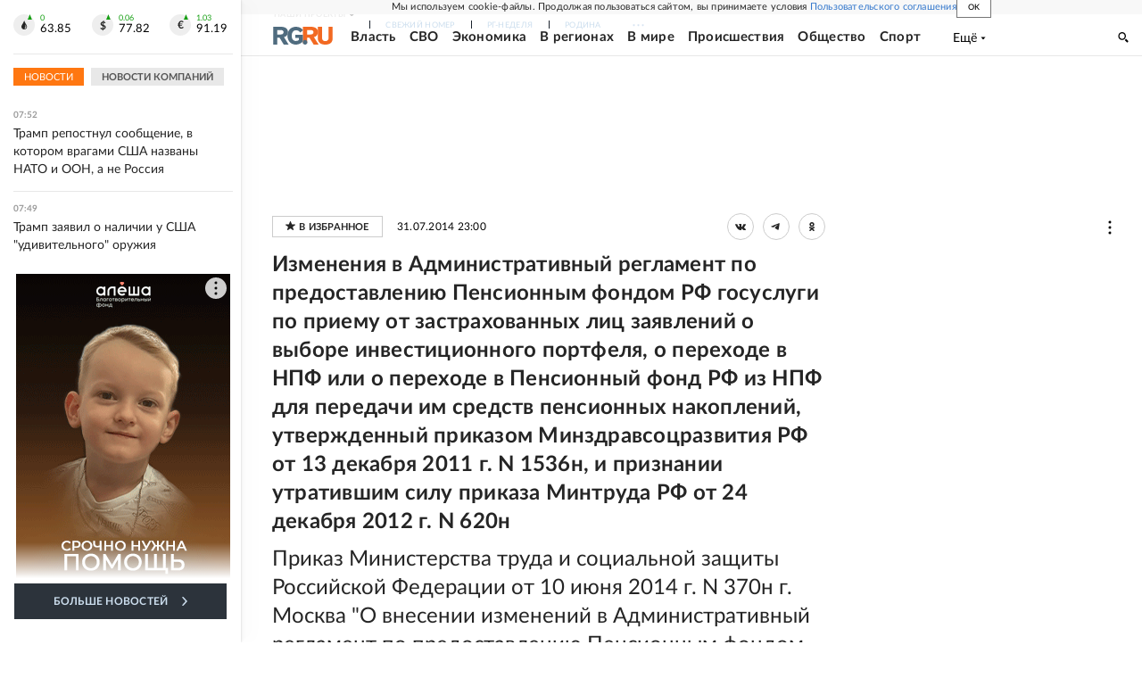

--- FILE ---
content_type: text/html; charset=utf-8
request_url: https://www.rg.ru/documents/2014/08/01/fond-dok.html
body_size: 24028
content:
<!DOCTYPE html><html lang="ru"><head><meta charSet="utf-8"/><meta name="viewport" content="width=device-width"/><link rel="manifest" href="/manifest.json"/><link rel="preconnect" href="https://cdnstatic.rg.ru" crossorigin="anonymous"/><link rel="preconnect" href="https://ads.betweendigital.com" crossorigin="anonymous"/><link rel="preload" href="https://cdnfiles.rg.ru/fonts/Lato/Lato-Regular.woff2" as="font" type="font/woff2" crossorigin="anonymous"/><link rel="preload" href="https://cdnfiles.rg.ru/fonts/Lato/Lato-Bold.woff2" as="font" type="font/woff2" crossorigin="anonymous"/><link rel="preload" href="https://cdnfiles.rg.ru/fonts/Lato/Lato-Medium.woff2" as="font" type="font/woff2" crossorigin="anonymous"/><link rel="preload" href="https://cdnfiles.rg.ru/fonts/Lato/Lato-Light.woff2" as="font" type="font/woff2" crossorigin="anonymous"/><title>Изменения в Административный регламент по предоставлению Пенсионным фондом РФ госуслуги по приему от застрахованных лиц заявлений о выборе инвестиционного портфеля, о переходе в НПФ или о переходе в Пенсионный фонд РФ из НПФ для передачи им средств пенсионных накоплений, утвержденный приказом Минздравсоцразвития РФ от 13 декабря 2011 г. N 1536н, и признании утратившим силу приказа Минтруда РФ от 24 декабря 2012 г. N 620н - Российская газета</title><meta name="description" content="Приказ Министерства труда и социальной защиты Российской Федерации от 10 июня 2014 г. N 370н г. Москва &amp;quot;О внесении изменений в Административный регламент по предоставлению Пенсионным фондом Российской Федерации государственной услуги по приему от застрахованных лиц заявлений о выборе инвестиционного портфеля (управляющей компании), о переходе в негосударственный пенсионный фонд или о переходе в Пенсионный фонд Российской Федерации из негосударственного пенсионного фонда для передачи им средств пенсионных накоплений, утвержденный приказом Министерства здравоохранения и социального развития Российской Федерации от 13 декабря 2011 г. N 1536н, и признании утратившим силу приказа Министерства труда и социальной защиты Российской Федерации от 24 декабря 2012 г. N 620н&amp;quot;"/><meta property="og:site_name" content="Российская газета"/><meta property="og:type" content="document"/><meta property="og:title" content="Изменения в Административный регламент по предоставлению Пенсионным фондом РФ госуслуги по приему от застрахованных лиц заявлений о выборе инвестиционного портфеля, о переходе в НПФ или о переходе в Пенсионный фонд РФ из НПФ для передачи им средств пенсионных накоплений, утвержденный приказом Минздравсоцразвития РФ от 13 декабря 2011 г. N 1536н, и признании утратившим силу приказа Минтруда РФ от 24 декабря 2012 г. N 620н"/><meta property="og:description" content="Приказ Министерства труда и социальной защиты Российской Федерации от 10 июня 2014 г. N 370н г. Москва &amp;quot;О внесении изменений в Административный регламент по предоставлению Пенсионным фондом Российской Федерации государственной услуги по приему от застрахованных лиц заявлений о выборе инвестиционного портфеля (управляющей компании), о переходе в негосударственный пенсионный фонд или о переходе в Пенсионный фонд Российской Федерации из негосударственного пенсионного фонда для передачи им средств пенсионных накоплений, утвержденный приказом Министерства здравоохранения и социального развития Российской Федерации от 13 декабря 2011 г. N 1536н, и признании утратившим силу приказа Министерства труда и социальной защиты Российской Федерации от 24 декабря 2012 г. N 620н&amp;quot;"/><meta property="og:url" content="https://rg.ru/documents/2014/08/01/fond-dok.html"/><meta property="og:image" content="https://cdnstatic.rg.ru/images/rg-social-dummy-logo-650x360.jpg"/><link rel="image_src" href="https://cdnstatic.rg.ru/images/rg-social-dummy-logo-650x360.jpg"/><link rel="icon" href="/favicon.ico"/><link rel="icon" type="image/png" sizes="192x192" href="https://cdnstatic.rg.ru/images/touch-icon-ipad-retina_192x192.png"/><link rel="icon" type="image/png" sizes="512x512" href="https://cdnstatic.rg.ru/images/touch-icon-ipad-retina_512x512.png"/><link rel="apple-touch-icon" sizes="76x76" href="https://cdnstatic.rg.ru/images/touch-icon-ipad.png"/><link rel="apple-touch-icon" sizes="120x120" href="https://cdnstatic.rg.ru/images/touch-icon-iphone-retina.png"/><link rel="apple-touch-icon" sizes="152x152" href="https://cdnstatic.rg.ru/images/touch-icon-ipad-retina.png"/><link rel="mask-icon" href="https://cdnstatic.rg.ru/svg/touch-icon.svg" color="#ffffff"/><link rel="canonical" href="https://rg.ru/documents/2014/08/01/fond-dok.html"/><meta name="next-head-count" content="26"/><script id="scriptRG" data-nscript="beforeInteractive">window.RGAPP = window.RGAPP || {
      env: 'production',
      // храним информацию о том, какие тэги ga4 инициализированы,
      // заполняется сама
      gtagInited: {}
    };window.RG = window.RG || {};</script><script id="scriptHBConfig" data-nscript="beforeInteractive">
        if (!window.YaHeaderBiddingSettings) {
          const adfoxBiddersMap = {"betweenDigital":"873981","adriver":"998474","myTarget":"874698","adfox_imho-video":"1729197","adfox_adsmart":"1195710","adfox_WiseUP":"1288243","buzzoola":"1224359","videonow":2188924,"mediatoday":"2352346","adfox_yandex_roxot-adfox-hb":"2152411","otm":"1421443","hybrid":"1597346","clickscloud":"2710641","roxot":"2725603","sape":"2852669","Gnezdo":"2873663","bidvol":"2984792","smi2":"3313476"}
          const syncPixels = [{"bidder":"sape","pixels":["https://acint.net/cmatch/?dp=14&pi=1752771"]}]

          const adUnits = [];
          const userTimeout = 1000;

          window.YaHeaderBiddingSettings = {
            biddersMap: adfoxBiddersMap,
            adUnits: adUnits,
            syncPixels: syncPixels,
            timeout: userTimeout,
            callbacks: {
              onBidsRecieved: function (bids) {

              }
            }
          };
        }
      </script><script id="scriptAdfoxConfig" data-nscript="beforeInteractive">
      window.Ya || (window.Ya = {});
      window.yaContextCb = window.yaContextCb || [];
      window.Ya.adfoxCode || (window.Ya.adfoxCode = {});
      window.Ya.adfoxCode.hbCallbacks || (window.Ya.adfoxCode.hbCallbacks = []);
    </script><script id="scriptFingerprintGnezdoConfig" data-nscript="beforeInteractive">
      (function() {
        function _getCookie(name) {
          var matches = document.cookie.match(new RegExp(
          "(?:^|; )" + name.replace(/([\.$?*|{}\(\)\[\]\\\/\+^])/g, '\$1') + "=([^;]*)"
          ));
          return matches ? decodeURIComponent(matches[1]) : undefined;
        }
        
        function _storageAvailable(type) {
          try {
            var storage = window[type],
              x = '__storage_test__';
            storage.setItem(x, x);
            storage.removeItem(x);
            return true;
          }
          catch(e) {
            return false;
          }
        }

        var isMacLike = /(Mac|iPhone|iPod|iPad)/i.test(navigator.platform);

        var botPattern = "(googlebot\/|bot|Googlebot-Mobile|Googlebot-Image|Google favicon|Mediapartners-Google|bingbot|slurp|java|wget|curl|Commons-HttpClient|Python-urllib|libwww|httpunit|nutch|phpcrawl|msnbot|jyxobot|FAST-WebCrawler|FAST Enterprise Crawler|biglotron|teoma|convera|seekbot|gigablast|exabot|ngbot|ia_archiver|GingerCrawler|webmon |httrack|webcrawler|grub.org|UsineNouvelleCrawler|antibot|netresearchserver|speedy|fluffy|bibnum.bnf|findlink|msrbot|panscient|yacybot|AISearchBot|IOI|ips-agent|tagoobot|MJ12bot|dotbot|woriobot|yanga|buzzbot|mlbot|yandexbot|purebot|Linguee Bot|Voyager|CyberPatrol|voilabot|baiduspider|citeseerxbot|spbot|twengabot|postrank|turnitinbot|scribdbot|page2rss|sitebot|linkdex|Adidxbot|blekkobot|ezooms|dotbot|Mail.RU_Bot|discobot|heritrix|findthatfile|europarchive.org|NerdByNature.Bot|sistrix crawler|ahrefsbot|Aboundex|domaincrawler|wbsearchbot|summify|ccbot|edisterbot|seznambot|ec2linkfinder|gslfbot|aihitbot|intelium_bot|facebookexternalhit|yeti|RetrevoPageAnalyzer|lb-spider|sogou|lssbot|careerbot|wotbox|wocbot|ichiro|DuckDuckBot|lssrocketcrawler|drupact|webcompanycrawler|acoonbot|openindexspider|gnam gnam spider|web-archive-net.com.bot|backlinkcrawler|coccoc|integromedb|content crawler spider|toplistbot|seokicks-robot|it2media-domain-crawler|ip-web-crawler.com|siteexplorer.info|elisabot|proximic|changedetection|blexbot|arabot|WeSEE:Search|niki-bot|CrystalSemanticsBot|rogerbot|360Spider|psbot|InterfaxScanBot|Lipperhey SEO Service|CC Metadata Scaper|g00g1e.net|GrapeshotCrawler|urlappendbot|brainobot|fr-crawler|binlar|SimpleCrawler|Livelapbot|Twitterbot|cXensebot|smtbot|bnf.fr_bot|A6-Indexer|ADmantX|Facebot|Twitterbot|OrangeBot|memorybot|AdvBot|MegaIndex|SemanticScholarBot|ltx71|nerdybot|xovibot|BUbiNG|Qwantify|archive.org_bot|Applebot|TweetmemeBot|crawler4j|findxbot|SemrushBot|yoozBot|lipperhey|y!j-asr|Domain Re-Animator Bot|AddThis)";
        var re = new RegExp(botPattern, 'i');
        var isBot = re.test(navigator.userAgent);
        var check_iframe = (isMacLike || isBot)?0:1;
        var gnezdo_uid = '';
        if (check_iframe) {
          gnezdo_uid = _getCookie('gnezdo_uid');
          var ls_available = _storageAvailable('localStorage');
          if (gnezdo_uid) {
            if (ls_available) localStorage.setItem("gnezdo_uid", gnezdo_uid);
          } else {
            if (ls_available) gnezdo_uid = localStorage.getItem("gnezdo_uid");
            if (gnezdo_uid) document.cookie = "gnezdo_uid="+gnezdo_uid+";path=/;max-age=31536000;secure;samesite=none;domain=."+location.hostname.replace(/^www\./, '');
          }
          
          if (!gnezdo_uid){
            var iframe = document.createElement("iframe");
            iframe.src = "https://news.gnezdo.ru/1pc.html";
            iframe.style.display = 'none';
            document.addEventListener('DOMContentLoaded', function(){
              document.body.appendChild(iframe);
            });
            
            var once = 0;
            function gnezdoLoaderListener(event) {
              if (!event.data || !event.data.hasOwnProperty('gnezdo_uid')) {
                return;
              }
              if(once++) {
                return;
              }
              
              gnezdo_uid = event.data.gnezdo_uid || '';
              if (gnezdo_uid){
                document.cookie = "gnezdo_uid="+gnezdo_uid+";path=/;max-age=31536000;secure;samesite=none;domain=."+location.hostname.replace(/^www\./, '');
                if (ls_available) localStorage.setItem("gnezdo_uid", gnezdo_uid);
              }
            }
            
            if (window.addEventListener) {
              window.addEventListener("message", gnezdoLoaderListener, false);
            } else if (window.attachEvent) {
              window.attachEvent("onmessage", gnezdoLoaderListener);
            }
          }
        }
        
        const origOpen = XMLHttpRequest.prototype.open;
        XMLHttpRequest.prototype.open = function(method, url, async, user, password) {
          if(url.includes('fcgi4.gnezdo.ru/hb/Yandex') && gnezdo_uid) {
            url += '?guid='+gnezdo_uid;
          }
          origOpen.call(this, method, url, async, user, password);
        }
      })()
    </script><script id="scriptFingerprintVKConfig" data-nscript="beforeInteractive">
      function getSyncId() {
        try {
          return JSON.parse(localStorage.getItem('rb_sync_id')).fpid || "";
        } catch (e) {
          return "";
        }
      }
    </script><script id="scriptGnezdoAsyncCallbacks" data-nscript="beforeInteractive">window.gnezdoAsyncCallbacks = window.gnezdoAsyncCallbacks || []</script><link rel="preload" href="https://cdnfiles.rg.ru/_next/static/css/ed8e2498b19c0fb6.css" as="style"/><link rel="stylesheet" href="https://cdnfiles.rg.ru/_next/static/css/ed8e2498b19c0fb6.css" data-n-g=""/><link rel="preload" href="https://cdnfiles.rg.ru/_next/static/css/60cbb713a5f01bc5.css" as="style"/><link rel="stylesheet" href="https://cdnfiles.rg.ru/_next/static/css/60cbb713a5f01bc5.css" data-n-p=""/><link rel="preload" href="https://cdnfiles.rg.ru/_next/static/css/35d7a02ea3b5db09.css" as="style"/><link rel="stylesheet" href="https://cdnfiles.rg.ru/_next/static/css/35d7a02ea3b5db09.css" data-n-p=""/><link rel="preload" href="https://cdnfiles.rg.ru/_next/static/css/a83aef587d30f823.css" as="style"/><link rel="stylesheet" href="https://cdnfiles.rg.ru/_next/static/css/a83aef587d30f823.css"/><link rel="preload" href="https://cdnfiles.rg.ru/_next/static/css/16568e53827ff27a.css" as="style"/><link rel="stylesheet" href="https://cdnfiles.rg.ru/_next/static/css/16568e53827ff27a.css"/><link rel="preload" href="https://cdnfiles.rg.ru/_next/static/css/31901084327d29bd.css" as="style"/><link rel="stylesheet" href="https://cdnfiles.rg.ru/_next/static/css/31901084327d29bd.css"/><link rel="preload" href="https://cdnfiles.rg.ru/_next/static/css/06f752ef30f4285f.css" as="style"/><link rel="stylesheet" href="https://cdnfiles.rg.ru/_next/static/css/06f752ef30f4285f.css"/><noscript data-n-css=""></noscript><script defer="" nomodule="" src="https://cdnfiles.rg.ru/_next/static/chunks/polyfills-42372ed130431b0a.js"></script><script id="scriptAdfoxSape" src="https://cdn-rtb.sape.ru/js/uids.js" defer="" data-nscript="beforeInteractive"></script><script id="scriptRoxot" src="https://cdn.skcrtxr.com/roxot-wrapper/js/roxot-manager.js?pid=7999fe2d-49ec-4b41-a612-54517cd77591" defer="" data-nscript="beforeInteractive"></script><script defer="" src="https://cdnfiles.rg.ru/_next/static/chunks/12454.5ad92842aaf19af8.js"></script><script defer="" src="https://cdnfiles.rg.ru/_next/static/chunks/50381-696404addbc6ee8d.js"></script><script defer="" src="https://cdnfiles.rg.ru/_next/static/chunks/65004.9480c4446de92d03.js"></script><script defer="" src="https://cdnfiles.rg.ru/_next/static/chunks/38129.4fb66e72f791f7b5.js"></script><script defer="" src="https://cdnfiles.rg.ru/_next/static/chunks/1416.55c1b06d56974d55.js"></script><script src="https://cdnfiles.rg.ru/_next/static/chunks/webpack-74c6756b9c0b4dd0.js" defer=""></script><script src="https://cdnfiles.rg.ru/_next/static/chunks/framework-c610937e61b23145.js" defer=""></script><script src="https://cdnfiles.rg.ru/_next/static/chunks/main-9730f113bcee42ee.js" defer=""></script><script src="https://cdnfiles.rg.ru/_next/static/chunks/pages/_app-3398e315d2239a46.js" defer=""></script><script src="https://cdnfiles.rg.ru/_next/static/chunks/30719-8e168d6910ff8879.js" defer=""></script><script src="https://cdnfiles.rg.ru/_next/static/chunks/32634-e00dc012e0d17a12.js" defer=""></script><script src="https://cdnfiles.rg.ru/_next/static/chunks/7630-20aac1780715eb09.js" defer=""></script><script src="https://cdnfiles.rg.ru/_next/static/chunks/34186-8b74d37b35aa3c5d.js" defer=""></script><script src="https://cdnfiles.rg.ru/_next/static/chunks/pages/documents/%5B...slug%5D-a033cd0b34f73594.js" defer=""></script><script src="https://cdnfiles.rg.ru/_next/static/HlDuUVGDkBlaoltWi1lo1/_buildManifest.js" defer=""></script><script src="https://cdnfiles.rg.ru/_next/static/HlDuUVGDkBlaoltWi1lo1/_ssgManifest.js" defer=""></script></head><body><div id="__next"><script>
    ((counterHostname) => {
      window.MSCounter = {
        counterHostname: counterHostname
      };
      window.mscounterCallbacks = window.mscounterCallbacks || [];
      window.mscounterCallbacks.push(() => {
        tnsCounterrg_ru = new MSCounter.counter({
            'account':'rg_ru',
            'tmsec': 'mx3_rg_ru',
            'autohit' : true
          });
        // console.log('%c Send counter "TNS":', 'background: #2c333b; color: #aaa; padding: 5px;', window.MSCounter)
      });

      const newScript = document.createElement('script');
      newScript.async = true;
      newScript.src = counterHostname + '/ncc/counter.js';

      const referenceNode = document.querySelector('script');
      if (referenceNode) {
        referenceNode.parentNode.insertBefore(newScript, referenceNode);
      } else {
        document.firstElementChild.appendChild(newScript);
      }
    })('https://tns-counter.ru/');
  </script><script>
  var _tmr = window._tmr || (window._tmr = []);
  // console.log('%c Send counter "Mail":', 'background: #2c333b; color: #aaa; padding: 5px;', window._tmr);
  (function (d, w, id) {
    if (d.getElementById(id)) return;
    var ts = d.createElement("script");
    ts.type = "text/javascript";
    ts.async = true;
    ts.id = id;
    ts.src = "https://top-fwz1.mail.ru/js/code.js";
    var f = function () {
      var s = d.getElementsByTagName("script")[0];
      s.parentNode.insertBefore(ts, s);
    };
    if (w.opera == "[object Opera]") {
      d.addEventListener("DOMContentLoaded", f, false);
    } else {
      f();
    }
  })(document, window, "topmailru-code");
  </script><script>
  (function (m, e, t, r, i, k, a) {
    m[i] = m[i] || function () {
      (m[i].a = m[i].a || []).push(arguments)
    };
    m[i].l = 1 * new Date();
    k = e.createElement(t), a = e.getElementsByTagName(t)[0], k.async = 1, k.src = r, a.parentNode.insertBefore(k, a)
  })
    (window, document, "script", "https://mc.yandex.ru/metrika/tag.js", "ym");
  </script><div id="layoutGlobal" class="NewsFeedLayout_root___App8"><div id="" data-mod="media10" class="Adfox_wrapper__6EjMr media10-adfox"></div><div class="NewsFeedLayout_body__I3b0x"><div><div class="Layout_root__Lg4z8 layout"><div id="umbrella" class="Umbrella_root__MYQQv  layoutGlobalUmbrella"><div class="Umbrella_inner__qw3LM"><div class="Umbrella_toolbar__toU_M"><div class="Umbrella_toolbarItemContentButton___Sj_O"><button class="UmbrellaContentButton_root__OU00H " type="button" data-testid="umbrella-content-button"><span class="UmbrellaContentButton_text__pPO38"><span class="UmbrellaContentButton_our__REuPp">Наши</span> проекты</span><i class="UmbrellaContentButton_icon__6sPNS"><svg xmlns="http://www.w3.org/2000/svg" width="6" height="5"><path fill-rule="evenodd" d="M1.465.879a.61.61 0 1 0-.863.862L2.76 3.898a.6.6 0 0 0 .453.178.6.6 0 0 0 .453-.178L5.82 1.741A.61.61 0 0 0 4.96.88L3.212 2.626z" clip-rule="evenodd"></path></svg></i></button></div><div class="Umbrella_toolbarItemNavigation__4u_j5"><div><div class="navresp-root"><div class="navresp-inner"><div class="navresp-visible"><div class="navresp-visibleList"><div class="navresp-visibleListItem"><a class="navresp-visibleListLink" title="Свежий номер" href="/gazeta/rg/svezh"><span class="navresp-visibleListText">Свежий номер</span></a></div><div class="navresp-visibleListItem"><a class="navresp-visibleListLink" title="РГ-Неделя" href="/gazeta/subbota/svezh"><span class="navresp-visibleListText">РГ-Неделя</span></a></div><div class="navresp-visibleListItem"><a href="https://rodina-history.ru" title="" aria-label="" class="navresp-visibleListLink" target="_blank" rel="noreferrer"><span class="navresp-visibleListText">Родина</span></a></div><div class="navresp-visibleListItem"><a class="navresp-visibleListLink" title="Тематические приложения" href="/fascicles"><span class="navresp-visibleListText">Тематические приложения</span></a></div><div class="navresp-visibleListItem"><a class="navresp-visibleListLink" title="Союз" href="/soyuz"><span class="navresp-visibleListText">Союз</span></a></div><button class="navresp-moreButton" aria-label="Ещё"><span class="navresp-moreButtonIcon"><svg xmlns="http://www.w3.org/2000/svg" width="13" height="3"><path d="M.452 1.172q0-.486.27-.756.288-.288.756-.288.486 0 .774.288.288.27.288.756 0 .468-.288.756t-.774.288q-.468 0-.756-.288-.27-.288-.27-.756m5.028 0q0-.486.27-.756.288-.288.756-.288.486 0 .774.288.288.27.288.756 0 .468-.288.756t-.774.288q-.468 0-.756-.288-.27-.288-.27-.756m5.027 0q0-.486.27-.756.288-.288.756-.288.486 0 .774.288.288.27.288.756 0 .468-.288.756t-.774.288q-.468 0-.756-.288-.27-.288-.27-.756"></path></svg></span></button></div></div><div class="navresp-invisible"><div class="navresp-invisibleList"></div></div></div></div></div></div><div class="Umbrella_svezh__NKzhk"><a href="/gazeta/rg/svezh" rel="noreferrer noopener" class="LinkDefault_link__moEcX"><span class="UmbrellaSvezh_link__0Rwaq" title="Свежий номер">Свежий номер</span></a></div><div class="Umbrella_subscribe___7KfL"><div class="UmbrellaSubscribe_root__rEtO7"><a class="UmbrellaSubscribe_button__wsCTe" target="_blank" href="https://rg.ru/subs/" rel="noreferrer noopener"><i class="UmbrellaSubscribe_icon__lqf_h"><svg xmlns="http://www.w3.org/2000/svg" fill="none" viewBox="0 0 15 14" aria-hidden="true" focusable="false" tabindex="-1"><g clip-path="url(#newspaper_svg__a)"><path fill="#fff" d="M14.06 0H3.38a.93.93 0 0 0-.94.92v1.29H.94a.93.93 0 0 0-.94.92v10a.93.93 0 0 0 .94.87h13.12a.93.93 0 0 0 .94-.92V.92a.93.93 0 0 0-.94-.92m-.18 12.53a.37.37 0 0 1-.38.36h-12a.36.36 0 0 1-.37-.36V3.87a.37.37 0 0 1 .37-.37h.94v8.29h1.12V1.44a.38.38 0 0 1 .38-.37h9.56a.38.38 0 0 1 .38.37zM9 3.32h4.12V3H9zm0 1.1h4.12v-.37H9zm0 1.29h4.12v-.37H9zM4.5 7h8.62v-.37H4.5zm0 1.11h8.62v-.37H4.5zm0 1.1h4.13v-.37H4.5zm0 1.29h4.13v-.37H4.5zm0 1.29h4.13v-.37H4.5zM9 9.21h4.12v-.37H9zm0 1.29h4.12v-.37H9zm0 1.29h4.12v-.37H9zM4.88 5.9h3.37a.38.38 0 0 0 .38-.37V2.21a.38.38 0 0 0-.38-.37H4.88a.38.38 0 0 0-.38.37v3.32a.38.38 0 0 0 .38.37M5.44 3a.19.19 0 0 1 .19-.19H7.5a.19.19 0 0 1 .19.19v1.79A.18.18 0 0 1 7.5 5H5.63a.18.18 0 0 1-.19-.18z"></path></g><defs><clipPath id="newspaper_svg__a"><path fill="#fff" d="M0 0h15v14H0z"></path></clipPath></defs></svg></i><div class="UmbrellaSubscribe_title__zw2sQ"><span>Подписка</span><span class="UmbrellaSubscribe_titleSecondText__QCjTa"> на издание</span></div></a></div></div><div class="Umbrella_newsletterSubscribe__Wl4dD"><button class="UmbrellaNewsletterSubscribe_root__wmZg9" type="button"><i class="UmbrellaNewsletterSubscribe_icon__LCCb_"><svg xmlns="http://www.w3.org/2000/svg" viewBox="0 0 16 10"><path fill-rule="evenodd" d="M.36 0A.36.36 0 0 0 0 .36v9.28a.36.36 0 0 0 .36.36h15.28a.36.36 0 0 0 .36-.36V.36a.36.36 0 0 0-.36-.36zm1 .71h13.33L8 6.14zm-.58.47 4.57 3.74L.73 8.83zm14.54 0v7.65l-3.81-3.21a.37.37 0 0 0-.27-.09.36.36 0 0 0-.34.38.38.38 0 0 0 .13.25l3.66 3.13H1.31l4.61-3.91 1.85 1.5a.36.36 0 0 0 .46 0z"></path></svg></i><div class="UmbrellaNewsletterSubscribe_text__MK4jF">Подписаться на новости</div></button></div><div class="Umbrella_toolbarItemAuth__MJyM9"><div class="UserMenu_root__BKOUI"><button class="UserMenu_button__7XjLH" aria-label="войти в личный кабинет" data-testid="user-menu-signin" data-cy="user-menu-signin"><i class="UserMenu_icon__ZqA4p"><svg xmlns="http://www.w3.org/2000/svg" width="18" height="13" aria-hidden="true" focusable="false" tabindex="-1"><path d="M17.44 0H8.407a.58.58 0 0 0-.393.145.52.52 0 0 0-.168.365c.008.134.07.26.175.352A.57.57 0 0 0 8.408 1h8.47v10h-8.47a.58.58 0 0 0-.483.085.5.5 0 0 0-.161.183.496.496 0 0 0 .16.647.57.57 0 0 0 .484.085h9.031a.58.58 0 0 0 .393-.145.52.52 0 0 0 .169-.365V.51a.5.5 0 0 0-.17-.365A.56.56 0 0 0 17.44 0m-7 5.69L7.625 3.11a.48.48 0 0 0-.328-.128.48.48 0 0 0-.328.128.4.4 0 0 0-.128.295c0 .11.046.216.128.295L9.01 5.57H.456a.46.46 0 0 0-.315.123.4.4 0 0 0-.13.297.4.4 0 0 0 .13.297.46.46 0 0 0 .315.123H9.01L6.968 8.28a.4.4 0 0 0-.128.295c0 .11.046.216.128.295a.46.46 0 0 0 .328.132.48.48 0 0 0 .328-.132l2.817-2.58a.42.42 0 0 0 .133-.3.4.4 0 0 0-.133-.3Z"></path></svg></i><span class="UserMenu_text__qfpcd">Войти</span></button></div></div></div></div></div><header id="header" class="Header_root__DBq38"><div class="Header_inner__ggL_E"><div class="Header_content__tRsAz"><div class="Header_firstLine___uaFn"><div class="Header_contentItem__DtP8t Header_logo__j7oID"><a href="https://rg.ru" class="LinkNative_link__J74Ls" target="_self" title="Российская газета" aria-label="Перейти на главную страницу" rel="noreferrer"><span><i class="HeaderLogo_icon__jn58_"><svg xmlns="http://www.w3.org/2000/svg" fill="none" viewBox="0 0 80 24" aria-hidden="true" tabindex="-1"><path fill="#F26922" d="M45.726 4.419h4.317c3.002 0 4.143.928 4.143 2.85 0 2.158-1.243 3.123-4.143 3.123h-4.317zM40 0v22.071h5.726v-7.293H48.8L54.53 24h6.66l-6.342-10.046c3.484-.72 5.382-3.393 5.382-6.754 0-4.563-3.379-7.196-9.938-7.196z"></path><path fill="#F26922" d="M60.107 0v15.544c0 5.372 3.466 8.456 10.064 8.456 6.599 0 9.83-3.184 9.83-8.556V0h-5.372v14.637c0 2.879-1.394 4.678-4.458 4.678s-4.422-1.777-4.422-4.678V0z"></path><path fill="#506C7F" d="M5.632 4.419h4.246c2.953 0 4.075.928 4.075 2.85 0 2.158-1.221 3.123-4.075 3.123H5.632zM0 0v24h5.632v-9.222h3.024L14.292 24h6.551l-6.238-10.046c3.427-.72 5.294-3.393 5.294-6.754 0-4.563-3.324-7.196-9.775-7.196z"></path><path fill="#506C7F" d="M40.076 4.566C37.818 1.48 34.704 0 30.771 0 23.885 0 19.27 4.634 19.27 12.1c0 7.301 4.812 11.9 11.367 11.9 3.64 0 6.75-1.41 9.469-4.368v-8.78H29.72v4.207h4.952v2.763a6.84 6.84 0 0 1-3.919 1.284c-3.562 0-5.77-2.338-5.77-6.908 0-4.933 2.23-7.466 5.938-7.466 2.262 0 4.129 1.054 5.635 3.126z"></path><path fill="#506C7F" d="M42.918 24c.61 0 1.207-.183 1.715-.525a3.1 3.1 0 0 0 1.136-1.4 3.15 3.15 0 0 0-.67-3.396 3.06 3.06 0 0 0-3.363-.673 3.1 3.1 0 0 0-1.384 1.15 3.14 3.14 0 0 0-.284 2.924c.156.377.383.72.67 1.01a3.08 3.08 0 0 0 2.18.91"></path></svg></i></span></a></div><div class="Header_contentItem__DtP8t Header_newsfeedButton__gibVQ"><div class="HeaderNewsFeedButton_root__dnPsv "><button class="HeaderNewsFeedButton_text__ouvP6">Новости</button></div></div><div class="Header_contentItem__DtP8t Header_navigation___WOtz"><div class="header"><div class="navresp-root NavResponsibleHeaderTheme_root__x98aG NavResponsibleHeaderTheme_rootHide__frgpF"><div class="navresp-inner NavResponsibleHeaderTheme_inner__A33oB"><div class="navresp-visible NavResponsibleHeaderTheme_visible__yci9d"><div class="NavResponsibleHeaderTheme_mobileSearch__x4E1g"></div><div class="navresp-visibleList NavResponsibleHeaderTheme_visibleList__XBK3Y"><div class="navresp-visibleListItem NavResponsibleHeaderTheme_visibleListItem___5cGi"><a class="navresp-visibleListLink NavResponsibleHeaderTheme_visibleListLink__fmaeq" title="Власть" href="/tema/gos"><span class="navresp-visibleListText">Власть</span></a></div><div class="navresp-visibleListItem NavResponsibleHeaderTheme_visibleListItem___5cGi"><a class="navresp-visibleListLink NavResponsibleHeaderTheme_visibleListLink__fmaeq" title="СВО" href="/sujet/donbass"><span class="navresp-visibleListText">СВО</span></a></div><div class="navresp-visibleListItem NavResponsibleHeaderTheme_visibleListItem___5cGi"><a class="navresp-visibleListLink NavResponsibleHeaderTheme_visibleListLink__fmaeq" title="Экономика" href="/tema/ekonomika"><span class="navresp-visibleListText">Экономика</span></a></div><div class="navresp-visibleListItem NavResponsibleHeaderTheme_visibleListItem___5cGi"><a class="navresp-visibleListLink NavResponsibleHeaderTheme_visibleListLink__fmaeq" title="В регионах" href="/rf"><span class="navresp-visibleListText">В регионах</span></a></div><div class="navresp-visibleListItem NavResponsibleHeaderTheme_visibleListItem___5cGi"><a class="navresp-visibleListLink NavResponsibleHeaderTheme_visibleListLink__fmaeq" title="В мире" href="/tema/mir"><span class="navresp-visibleListText">В мире</span></a></div><div class="navresp-visibleListItem NavResponsibleHeaderTheme_visibleListItem___5cGi"><a class="navresp-visibleListLink NavResponsibleHeaderTheme_visibleListLink__fmaeq" title="Происшествия" href="/tema/bezopasnost"><span class="navresp-visibleListText">Происшествия</span></a></div><div class="navresp-visibleListItem NavResponsibleHeaderTheme_visibleListItem___5cGi"><a class="navresp-visibleListLink NavResponsibleHeaderTheme_visibleListLink__fmaeq" title="Общество" href="/tema/obshestvo"><span class="navresp-visibleListText">Общество</span></a></div><div class="navresp-visibleListItem NavResponsibleHeaderTheme_visibleListItem___5cGi"><a class="navresp-visibleListLink NavResponsibleHeaderTheme_visibleListLink__fmaeq" title="Спорт" href="/tema/sport"><span class="navresp-visibleListText">Спорт</span></a></div><div class="navresp-visibleListItem NavResponsibleHeaderTheme_visibleListItem___5cGi"><a class="navresp-visibleListLink NavResponsibleHeaderTheme_visibleListLink__fmaeq" title="Культура" href="/tema/kultura"><span class="navresp-visibleListText">Культура</span></a></div><div class="navresp-visibleListItem NavResponsibleHeaderTheme_visibleListItem___5cGi"><a class="navresp-visibleListLink NavResponsibleHeaderTheme_visibleListLink__fmaeq" title="Образование" href="/tema/obshestvo/obrazovanie"><span class="navresp-visibleListText">Образование</span></a></div><div class="navresp-visibleListItem NavResponsibleHeaderTheme_visibleListItem___5cGi"><a class="navresp-visibleListLink NavResponsibleHeaderTheme_visibleListLink__fmaeq" title="Здоровье" href="/tema/obshestvo/zdorovje"><span class="navresp-visibleListText">Здоровье</span></a></div><div class="navresp-visibleListItem NavResponsibleHeaderTheme_visibleListItem___5cGi"><a href="/doc" rel="noreferrer noopener" class="LinkDefault_link__moEcX"><span class="navresp-visibleListLink NavResponsibleHeaderTheme_visibleListLink__fmaeq" title="Документы"><span class="navresp-visibleListText">Документы</span></span></a></div><div class="navresp-visibleListItem NavResponsibleHeaderTheme_visibleListItem___5cGi"><a class="navresp-visibleListLink NavResponsibleHeaderTheme_visibleListLink__fmaeq" title="Спецпроекты" href="/pages/spec"><span class="navresp-visibleListText">Спецпроекты</span></a></div><div class="navresp-visibleListItem NavResponsibleHeaderTheme_visibleListItem___5cGi"><a class="navresp-visibleListLink NavResponsibleHeaderTheme_visibleListLink__fmaeq" title="Выходные" href="/vyhodnye"><span class="navresp-visibleListText">Выходные</span></a></div><button class="navresp-moreButton header NavResponsibleHeaderTheme_moreButton__G544e navresp-moreButtonWithText" aria-label="Ещё"><span class="navresp-moreButtonText NavResponsibleHeaderTheme_moreButtonText__vsLw9"><span class="navresp-moreButtonValue">Ещё</span><i class="navresp-moreButtonTextIcon"><svg xmlns="http://www.w3.org/2000/svg" viewBox="0 0 6 3"><path d="M3 3 .5 0h5z"></path></svg></i></span></button></div></div><div class="navresp-invisible"><div class="navresp-invisibleList"></div></div></div></div></div></div><div class="Header_contentItem__DtP8t Header_search__8R1rx "></div><div class="Header_contentItem__DtP8t Header_burger__CUvUF"><button class="Burger_root__N5X3V" aria-label="Menu" title="Меню"><span class="Burger_box__S3Na8"><span class="Burger_inner__qDzgI "></span></span></button></div><div class="Header_ads__DHeo1 "><div id="" data-mod="media11" class="Adfox_wrapper__6EjMr Adfox_media11__CTH7S media11-adfox"></div></div></div><div class="Header_secondLine__ZAdNz"><div class="Header_contentItem__DtP8t Header_toolbar__uOtso"><div class="HeaderToolbar_root__F_7Fh "><div class="HeaderToolbar_inner__Fgij8"><button class="HeaderToolbar_newsfeed__1_zGC"><i class="HeaderToolbar_newsfeedBurger__BrCPM"><svg xmlns="http://www.w3.org/2000/svg" viewBox="0 0 19 15"><path fill-rule="evenodd" d="M3 0H0v2h3zm2 0h14v2H5zm0 5.077h14v2H5zM13.4 8H5v2h8.4zM5 13h14v2H5zM0 5h3v2H0zm3 8H0v2h3z" clip-rule="evenodd"></path></svg></i><span class="HeaderToolbar_newsfeedText__b0lcG">Лента новостей</span></button></div></div></div><div class="Header_secondLinksBox__lcfRa"><a href="/doc">Документы</a><a href="/pages/spec">Спецпроекты</a></div></div></div></div></header><div><div><div class="Section_sectionContent__jAK1D layoutGlobalSection"><div><div class="Page_adv__vJYjA"><div id="" data-mod="media1" class="Adfox_wrapper__6EjMr Adfox_media1__C8usK media1-adfox"></div><div id="" data-mod="media1_mobile" class="Adfox_wrapper__6EjMr Adfox_media1_mobile__xQPUF media1_mobile-adfox"></div><div id="" data-mod="media1_laptop_desktop" class="Adfox_wrapper__6EjMr Adfox_media1_laptop_desktop__AJoW0 media1_laptop_desktop-adfox"></div></div></div><div class="Page_section__r7mr6 Page_hasAside__7Jhp5 "><div class="Page_main__CL9dG"><div class=""><div class="PageDocumentContent_metatop__6_7Rs"><div class="PageDocumentContent_date__67Un7">31.07.2014 23:00</div><div><button data-cy="add-to-favorites" class="AddToFavorites_root__9jP4b"><svg xmlns="http://www.w3.org/2000/svg" fill="none" viewBox="0 0 11 10"><path d="M4.974.364c.165-.485.887-.485 1.052 0l.92 2.689a.55.55 0 0 0 .526.364h2.973c.537 0 .76.652.326.952L8.365 6.03a.51.51 0 0 0-.201.588l.919 2.69c.166.485-.418.888-.852.588L5.825 8.235a.58.58 0 0 0-.65 0L2.769 9.897c-.434.3-1.018-.103-.852-.588l.92-2.69a.51.51 0 0 0-.202-.588L.23 4.369c-.434-.3-.21-.952.326-.952h2.973c.24 0 .453-.147.527-.364z"></path></svg></button></div><div class="PageDocumentContent_shareWrapper___vpCJ"><div class="ShareInContent_wrapper__wrsbD"><div class="ShareInContent_text__IUZ3Z">Поделиться</div><button class="ShareInContent_item__T44ua ShareInContent_vk__swoww"><svg xmlns="http://www.w3.org/2000/svg" fill="none" viewBox="0 0 12 7"><path d="M11.921 6.257a1 1 0 0 0-.037-.077 6.3 6.3 0 0 0-1.191-1.397 8 8 0 0 1-.51-.515.5.5 0 0 1-.09-.514q.242-.443.563-.83l.412-.53c.689-.99.996-1.612.92-1.88l-.06-.062a.32.32 0 0 0-.186-.107 1 1 0 0 0-.405 0h-1.79a.23.23 0 0 0-.127 0h-.083l-.075.069a.5.5 0 0 0-.06.107c-.185.49-.408.966-.666 1.42-.157.262-.3.484-.427.676a2.6 2.6 0 0 1-.322.423 2 2 0 0 1-.292.276q-.098.085-.158.07h-.104a.4.4 0 0 1-.143-.162.7.7 0 0 1-.075-.246V.844q.015-.143 0-.284a1 1 0 0 0-.067-.223.3.3 0 0 0-.127-.154A.7.7 0 0 0 6.61.1a4 4 0 0 0-.839-.085 4.1 4.1 0 0 0-1.498.154.8.8 0 0 0-.24.184c-.075.092-.09.146 0 .154a.8.8 0 0 1 .51.276L4.58.86q.053.142.082.292.045.228.06.46a7 7 0 0 1 0 .768c0 .215-.045.392-.06.507a1.6 1.6 0 0 1-.082.3l-.082.153a.4.4 0 0 1-.165 0 .4.4 0 0 1-.21-.084 1.3 1.3 0 0 1-.292-.17 3 3 0 0 1-.3-.43 7 7 0 0 1-.352-.66l-.097-.176a3.4 3.4 0 0 1-.255-.53c-.105-.261-.21-.445-.292-.653a.4.4 0 0 0-.15-.207.4.4 0 0 0-.134-.069.5.5 0 0 0-.143 0H.402A.4.4 0 0 0 .05.452L.005.491a.3.3 0 0 0 0 .1.6.6 0 0 0 .037.191c.247.591.524 1.167.816 1.712.293.546.547.999.75 1.336s.434.653.659.953q.336.449.449.575.078.097.165.185l.157.153q.208.197.442.361a6 6 0 0 0 .644.422q.39.215.817.33c.301.089.615.127.928.116h.75a.53.53 0 0 0 .329-.138.3.3 0 0 0 .045-.116.6.6 0 0 0 0-.169c-.002-.164.013-.33.045-.49q.031-.173.105-.331a.8.8 0 0 1 .134-.184.4.4 0 0 1 .105-.093h.053a.4.4 0 0 1 .352.1q.213.16.382.369.2.254.427.484.196.226.434.407l.127.076q.155.084.323.139a.7.7 0 0 0 .352 0h1.595a.73.73 0 0 0 .367-.085.31.31 0 0 0 .195-.253.52.52 0 0 0-.068-.384"></path></svg></button><button class="ShareInContent_item__T44ua ShareInContent_tg__vdqhP"><svg xmlns="http://www.w3.org/2000/svg" fill="none" viewBox="0 0 21 18"><path d="M18.867.647s1.873-.728 1.7 1.04c-.035.729-.52 3.295-.868 6.035l-1.248 8.185s-.104 1.18-1.04 1.387c-.937.209-2.36-.728-2.602-.936-.208-.139-3.919-2.497-5.202-3.642-.347-.312-.763-.936.035-1.664l5.445-5.203c.624-.624 1.248-2.08-1.353-.312l-7.249 4.96s-.832.52-2.393.034L.728 9.491s-1.248-.763.867-1.56C6.798 5.502 13.18 3.004 18.867.646Z"></path></svg></button><button class="ShareInContent_item__T44ua ShareInContent_ok__SREoU"><svg xmlns="http://www.w3.org/2000/svg" fill="none" viewBox="0 0 6 10"><path d="M5.896 5.603a.77.77 0 0 0-.81-.33.8.8 0 0 0-.281.122 3.55 3.55 0 0 1-3.624 0 .776.776 0 0 0-1.084.239.767.767 0 0 0 .24 1.01c.48.288 1.002.499 1.549.624L.399 8.708a.77.77 0 0 0 0 1.072.85.85 0 0 0 .557.216.78.78 0 0 0 .566-.216l1.47-1.418 1.48 1.418a.815.815 0 0 0 1.115 0 .77.77 0 0 0 0-1.071L4.085 7.268a5.3 5.3 0 0 0 1.548-.625.77.77 0 0 0 .263-1.04m-2.903-.447a2.65 2.65 0 0 0 1.88-.734 2.63 2.63 0 0 0 .814-1.84 2.63 2.63 0 0 0-.81-1.845A2.66 2.66 0 0 0 2.992 0c-.7-.01-1.375.256-1.879.74a2.63 2.63 0 0 0-.808 1.842 2.62 2.62 0 0 0 .809 1.84 2.65 2.65 0 0 0 1.878.734Zm0-3.614a1.084 1.084 0 0 1 1.115 1.04 1.08 1.08 0 0 1-.696.99 1.1 1.1 0 0 1-.42.074 1.1 1.1 0 0 1-.776-.305 1.1 1.1 0 0 1-.338-.759 1.1 1.1 0 0 1 1.115-1.04"></path></svg></button></div></div></div><div><h1 class="PageDocumentContent_title__uIIaK">Изменения в Административный регламент по предоставлению Пенсионным фондом РФ госуслуги по приему от застрахованных лиц заявлений о выборе инвестиционного портфеля, о переходе в НПФ или о переходе в Пенсионный фонд РФ из НПФ для передачи им средств пенсионных накоплений, утвержденный приказом Минздравсоцразвития РФ от 13 декабря 2011 г. N 1536н, и признании утратившим силу приказа Минтруда РФ от 24 декабря 2012 г. N 620н</h1><div class="PageDocumentContent_announce__nKyj2">Приказ Министерства труда и социальной защиты Российской Федерации от 10 июня 2014 г. N 370н г. Москва &quot;О внесении изменений в Административный регламент по предоставлению Пенсионным фондом Российской Федерации государственной услуги по приему от застрахованных лиц заявлений о выборе инвестиционного портфеля (управляющей компании), о переходе в негосударственный пенсионный фонд или о переходе в Пенсионный фонд Российской Федерации из негосударственного пенсионного фонда для передачи им средств пенсионных накоплений, утвержденный приказом Министерства здравоохранения и социального развития Российской Федерации от 13 декабря 2011 г. N 1536н, и признании утратившим силу приказа Министерства труда и социальной защиты Российской Федерации от 24 декабря 2012 г. N 620н&quot;</div></div><div class="PageDocumentContent_metaShare___TcFT"><div class="PageDocumentContent_metaDates__9zZm2"><div><b>Дата подписания: </b>10.06.2014<b>Опубликован: </b>31.07.2014</div></div></div><div><div class="PageDocumentContent_text__imPVx"><p><b>Зарегистрирован в Минюсте РФ 11 июля 2014 г.</b></p><p><b>Регистрационный N 33069</b></p><p>В целях приведения нормативных правовых актов Министерства труда и социальной защиты Российской Федерации и Министерства здравоохранения и социального развития Российской Федерации в соответствие с законодательством Российской Федерации <b>приказываю:</b></p><p>1. Внести изменения в Административный регламент по предоставлению Пенсионным фондом Российской Федерации государственной услуги по приему от застрахованных лиц заявлений о выборе инвестиционного портфеля (управляющей компании), о переходе в негосударственный пенсионный фонд или о переходе в Пенсионный фонд Российской Федерации из негосударственного пенсионного фонда для передачи им средств пенсионных накоплений, утвержденный приказом Министерства здравоохранения и социального развития Российской Федерации от 13 декабря 2011 г. N 1536н (зарегистрирован Министерством юстиции Российской Федерации 2 апреля 2012 г. N 23678) согласно приложению.</p><p>2. Признать утратившим силу приказ Министерства труда и социальной защиты Российской Федерации от 24 декабря 2012 г. N 620н "Об утверждении формы заявления застрахованного лица о переходе из негосударственного пенсионного фонда в Пенсионный фонд Российской Федерации и инструкции по его заполнению" (зарегистрирован Министерством юстиции Российской Федерации 6 марта 2013 г. N 27512).</p><p><b>Министр М. Топилин</b></p><p><u>Приложение</u></p><div class="lead">Изменения, вносимые в Административный регламент по предоставлению Пенсионным фондом Российской Федерации государственной услуги по приему от застрахованных лиц заявлений о выборе инвестиционного портфеля (управляющей компании), о переходе в негосударственный пенсионный фонд или о переходе в Пенсионный фонд Российской Федерации из негосударственного пенсионного фонда для передачи им средств пенсионных накоплений, утвержденный приказом Министерства здравоохранения и социального развития Российской Федерации от 13 декабря 2011 г. N 1536н</div><p>1. В пункте 15:</p><p>абзац третий после слов "ст. 4291" дополнить словами "; N 48, ст. 6728; N 49, ст. 7036, 7037, 7040, 7061; 2012, N 31, ст. 4322; N 47, ст. 6391; N 50, ст. 6965, 6966; 2013, N 19, ст. 2326; N 26, ст. 3207; N 27, ст. 3477; N 30, ст. 4044, 4084; N 49, ст. 6352; N 52, ст. 6975; 2014, N 11, ст. 1098".</p><p>2. В пункте 33:</p><p>абзац третий подпункта "з" изложить в следующей редакции:</p><p>"заявления застрахованного лица о переходе из Пенсионного фонда Российской Федерации в негосударственный пенсионный фонд, осуществляющий обязательное пенсионное страхование, форма которого в соответствии с пунктом 2 статьи 367 Федерального закона "О негосударственных пенсионных фондах" утверждается ПФР";</p><p>в абзаце четвертом подпункта "з" слова "согласно приложению N 3 к Административному регламенту" заменить словами ", форма которого в соответствии с пунктом 2 статьи 3611 Федерального закона "О негосударственных пенсионных фондах" утверждается ПФР";</p><p>абзац пятый подпункта "з" изложить в следующей редакции:</p><p>"заявления застрахованного лица о переходе из негосударственного пенсионного фонда в Пенсионный фонд Российской Федерации, форма которого в соответствии с пунктом 2 статьи 368 Федерального закона "О негосударственных пенсионных фондах" утверждается ПФР";</p><p>подпункт "к" изложить в следующей редакции:</p><p>"к) инструкция по заполнению формы заявления застрахованного лица о переходе из Пенсионного фонда Российской Федерации в негосударственный пенсионный фонд, осуществляющий обязательное пенсионное страхование, которая в соответствии с пунктом 2 статьи 367 Федерального закона "О негосударственных пенсионных фондах" утверждается ПФР";</p><p>в подпункте "л" слова "согласно приложению N 5 к Административному регламенту" заменить словами ", которая в соответствии с пунктом 2 статьи 3611 Федерального закона "О негосударственных пенсионных фондах" утверждается ПФР";</p><p>подпункт "м" изложить в следующей редакции:</p><p>"м) инструкция по заполнению формы заявления застрахованного лица о переходе из негосударственного пенсионного фонда в Пенсионный фонд Российской Федерации, которая в соответствии с пунктом 2 статьи 368 Федерального закона "О негосударственных пенсионных фондах" утверждается ПФР".</p><p>3. Приложения N 2 - 5 к Административному регламенту признать утратившими силу.</p></div><div class="PageDocumentContent_meta__m8l6C"><div><div><a class="LinksOfGazeta_item__JdZr8" href="/gazeta/rg/2014/08/01.html">Российская газета - Федеральный выпуск:  №172(6444)</a></div></div></div><div class="PageDocumentContent_metabottom__BI3KI"><div><button data-cy="add-to-favorites" class="AddToFavorites_root__9jP4b"><svg xmlns="http://www.w3.org/2000/svg" fill="none" viewBox="0 0 11 10"><path d="M4.974.364c.165-.485.887-.485 1.052 0l.92 2.689a.55.55 0 0 0 .526.364h2.973c.537 0 .76.652.326.952L8.365 6.03a.51.51 0 0 0-.201.588l.919 2.69c.166.485-.418.888-.852.588L5.825 8.235a.58.58 0 0 0-.65 0L2.769 9.897c-.434.3-1.018-.103-.852-.588l.92-2.69a.51.51 0 0 0-.202-.588L.23 4.369c-.434-.3-.21-.952.326-.952h2.973c.24 0 .453-.147.527-.364z"></path></svg></button></div><div class="PageDocumentContent_shareWrapper___vpCJ"><div class="ShareInContent_wrapper__wrsbD"><div class="ShareInContent_text__IUZ3Z">Поделиться</div><button class="ShareInContent_item__T44ua ShareInContent_vk__swoww"><svg xmlns="http://www.w3.org/2000/svg" fill="none" viewBox="0 0 12 7"><path d="M11.921 6.257a1 1 0 0 0-.037-.077 6.3 6.3 0 0 0-1.191-1.397 8 8 0 0 1-.51-.515.5.5 0 0 1-.09-.514q.242-.443.563-.83l.412-.53c.689-.99.996-1.612.92-1.88l-.06-.062a.32.32 0 0 0-.186-.107 1 1 0 0 0-.405 0h-1.79a.23.23 0 0 0-.127 0h-.083l-.075.069a.5.5 0 0 0-.06.107c-.185.49-.408.966-.666 1.42-.157.262-.3.484-.427.676a2.6 2.6 0 0 1-.322.423 2 2 0 0 1-.292.276q-.098.085-.158.07h-.104a.4.4 0 0 1-.143-.162.7.7 0 0 1-.075-.246V.844q.015-.143 0-.284a1 1 0 0 0-.067-.223.3.3 0 0 0-.127-.154A.7.7 0 0 0 6.61.1a4 4 0 0 0-.839-.085 4.1 4.1 0 0 0-1.498.154.8.8 0 0 0-.24.184c-.075.092-.09.146 0 .154a.8.8 0 0 1 .51.276L4.58.86q.053.142.082.292.045.228.06.46a7 7 0 0 1 0 .768c0 .215-.045.392-.06.507a1.6 1.6 0 0 1-.082.3l-.082.153a.4.4 0 0 1-.165 0 .4.4 0 0 1-.21-.084 1.3 1.3 0 0 1-.292-.17 3 3 0 0 1-.3-.43 7 7 0 0 1-.352-.66l-.097-.176a3.4 3.4 0 0 1-.255-.53c-.105-.261-.21-.445-.292-.653a.4.4 0 0 0-.15-.207.4.4 0 0 0-.134-.069.5.5 0 0 0-.143 0H.402A.4.4 0 0 0 .05.452L.005.491a.3.3 0 0 0 0 .1.6.6 0 0 0 .037.191c.247.591.524 1.167.816 1.712.293.546.547.999.75 1.336s.434.653.659.953q.336.449.449.575.078.097.165.185l.157.153q.208.197.442.361a6 6 0 0 0 .644.422q.39.215.817.33c.301.089.615.127.928.116h.75a.53.53 0 0 0 .329-.138.3.3 0 0 0 .045-.116.6.6 0 0 0 0-.169c-.002-.164.013-.33.045-.49q.031-.173.105-.331a.8.8 0 0 1 .134-.184.4.4 0 0 1 .105-.093h.053a.4.4 0 0 1 .352.1q.213.16.382.369.2.254.427.484.196.226.434.407l.127.076q.155.084.323.139a.7.7 0 0 0 .352 0h1.595a.73.73 0 0 0 .367-.085.31.31 0 0 0 .195-.253.52.52 0 0 0-.068-.384"></path></svg></button><button class="ShareInContent_item__T44ua ShareInContent_tg__vdqhP"><svg xmlns="http://www.w3.org/2000/svg" fill="none" viewBox="0 0 21 18"><path d="M18.867.647s1.873-.728 1.7 1.04c-.035.729-.52 3.295-.868 6.035l-1.248 8.185s-.104 1.18-1.04 1.387c-.937.209-2.36-.728-2.602-.936-.208-.139-3.919-2.497-5.202-3.642-.347-.312-.763-.936.035-1.664l5.445-5.203c.624-.624 1.248-2.08-1.353-.312l-7.249 4.96s-.832.52-2.393.034L.728 9.491s-1.248-.763.867-1.56C6.798 5.502 13.18 3.004 18.867.646Z"></path></svg></button><button class="ShareInContent_item__T44ua ShareInContent_ok__SREoU"><svg xmlns="http://www.w3.org/2000/svg" fill="none" viewBox="0 0 6 10"><path d="M5.896 5.603a.77.77 0 0 0-.81-.33.8.8 0 0 0-.281.122 3.55 3.55 0 0 1-3.624 0 .776.776 0 0 0-1.084.239.767.767 0 0 0 .24 1.01c.48.288 1.002.499 1.549.624L.399 8.708a.77.77 0 0 0 0 1.072.85.85 0 0 0 .557.216.78.78 0 0 0 .566-.216l1.47-1.418 1.48 1.418a.815.815 0 0 0 1.115 0 .77.77 0 0 0 0-1.071L4.085 7.268a5.3 5.3 0 0 0 1.548-.625.77.77 0 0 0 .263-1.04m-2.903-.447a2.65 2.65 0 0 0 1.88-.734 2.63 2.63 0 0 0 .814-1.84 2.63 2.63 0 0 0-.81-1.845A2.66 2.66 0 0 0 2.992 0c-.7-.01-1.375.256-1.879.74a2.63 2.63 0 0 0-.808 1.842 2.62 2.62 0 0 0 .809 1.84 2.65 2.65 0 0 0 1.878.734Zm0-3.614a1.084 1.084 0 0 1 1.115 1.04 1.08 1.08 0 0 1-.696.99 1.1 1.1 0 0 1-.42.074 1.1 1.1 0 0 1-.776-.305 1.1 1.1 0 0 1-.338-.759 1.1 1.1 0 0 1 1.115-1.04"></path></svg></button></div></div></div><div class="PageDocumentContent_parents__c5OoY"><div class="PageDocumentContentRelations_root__EacnP"><div class="PageDocumentContentRelations_section__OPx5b"><div class="PageDocumentContentRelations_title__7H_VE">Является комментарием к</div><a class="PageDocumentContentRelations_item__H_6xl" href="/documents/2013/03/22/perehod-dok.html">Приказ об утверждении формы заявления застрахованного лица о переходе из негосударственного пенсионного фонда в Пенсионный фонд РФ и инструкции по его заполнению</a><a class="PageDocumentContentRelations_item__H_6xl" href="/documents/2012/05/25/pensionniy-dok.html">Административный регламент по предоставлению Пенсионным фондом РФ государственной услуги по приему от застрахованных лиц заявлений о выборе инвестиционного портфеля (управляющей компании), о переходе в негосударственный пенсионный фонд или о переходе в Пенсионный фонд РФ из негосударственного пенсионного фонда для передачи им средств пенсионных накоплений</a></div></div></div></div></div><div class="PageDocument_media7__13t6_"><div id="" data-mod="media7" class="Adfox_wrapper__6EjMr Adfox_media7__8gS9l media7-adfox"></div><div id="" data-mod="media7_mobile" class="Adfox_wrapper__6EjMr Adfox_media7_mobile__4ztXO media7_mobile-adfox"></div></div><div class="PageDocument_partner__4Dwcc undefined"></div><div class="PageDocument_partner__4Dwcc"><div id="" data-mod="media35" class="Adfox_wrapper__6EjMr Adfox_media35__XYirV media35-adfox"></div></div></div><div class="Page_aside__1w1_Y "><div class="Page_asideItem__bKJ_h"></div><div class="Page_asideItem__bKJ_h"><div class="PageDocSubs_root__yTjXJ"><div class="PageDocSubs_titleDoc__8u3QE">Рассылка свежих документов номера</div><div class="PageDocSubs_button__HCkLY">Подписаться</div></div></div><div class="Page_asideItem__bKJ_h"></div><div class="Page_asideItem__bKJ_h"><div id="" data-mod="tgb1" class="Adfox_wrapper__6EjMr Adfox_tgb1__p1APk tgb1-adfox"></div><div id="" data-mod="tgb1_laptop" class="Adfox_wrapper__6EjMr tgb1_laptop-adfox"></div></div><div class="Page_asideItem__bKJ_h"><div class="BlockDocumentsFresh_wrapper__aZE72 "><header class="BlockDocumentsFresh_header__BI25_" title="Новые документы">Новые документы</header><ul class="BlockDocumentsFresh_list__CT3V4"><li class="BlockDocumentsFreshItem_item__fp6lv"><section><header class="BlockDocumentsFreshItem_headerItem__qsg1W"><a class="BlockDocumentsFreshItem_datetime__ABN9F" href="/documents/2026/01/20/prikaz1033-26702-site-dok.html">20.01.2026</a><i class="BlockDocumentsFreshItem_icon__T9SrT"><svg xmlns="http://www.w3.org/2000/svg" width="33" height="44" fill="none" aria-hidden="true" focusable="false" tabindex="-1"><path fill="#CCC" d="M26.653 21.854H6.346v1.873h20.307zm0 4.268H6.346v1.873h20.307zm0 4.265H6.346v1.873h20.307zm0 4.268H6.346v1.873h20.307z"></path><path fill="#CCC" d="M22.608 0H3.173A3.2 3.2 0 0 0 .93.914 3.1 3.1 0 0 0 0 3.122v37.463c0 .828.334 1.622.93 2.207a3.2 3.2 0 0 0 2.243.915h26.654a3.2 3.2 0 0 0 2.244-.915A3.1 3.1 0 0 0 33 40.585V10.227zm8.326 10.842h-6.292a1.4 1.4 0 0 1-.983-.403 1.37 1.37 0 0 1-.41-.967v-6.19zm.162 29.43c0 .415-.167.812-.465 1.105a1.6 1.6 0 0 1-1.121.457H3.49a1.6 1.6 0 0 1-1.121-.458 1.55 1.55 0 0 1-.465-1.103V3.459c0-.414.167-.81.465-1.104a1.6 1.6 0 0 1 1.121-.457h18.087v7.846c.002.727.296 1.424.819 1.938a2.82 2.82 0 0 0 1.97.806h6.73v27.785Z"></path><path fill="#CCC" d="M14.104 14.454c4.217-2.616 3.056-5.22 1.748-6.556-.65 1.118-2.16 1.686-2.281 2.772-.486 2.788-2.76-.914-.374-.493.933-1.008.418-1.049-.045-1.414.968-1.215-1.821-.937-2.107-1.976-.162.864-3.074.761-2.107 1.976-.46.374-.974.412-.054 1.423 2.386-.421.115 3.281-.374.494-.12-1.084-1.631-1.655-2.281-2.773-1.305 1.324-2.47 3.93 1.748 6.556 1.003-1.027 2.789.394.038 1.618 1.101-2.064-2.773-1.802-1.082.178 1.27.693.593.14 2.221.034-.742 2.304.26 1.108 1.875 2.06 1.619-.952 2.618.244 1.876-2.06 1.63.11.97.659 2.22-.034 1.692-1.98-2.182-2.242-1.081-.178-2.732-1.237-.943-2.654.06-1.627m-3.056-3.718c-1.662-1.954 0-2.254 0-2.254s1.663.293 0 2.254"></path></svg></i></header><span class="BlockDocumentsFreshItem_text___9Naf" aria-label="Приказ Министерства внутренних дел Российской Федерации, Министерства иностранных дел Российской Федерации от 08.12.2025 № 1033/26702 &quot;О внесении изменений в приложения № 1 - № 5 к приказу МВД России, МИД России от 9 октября 2023 г. № 753/20664 &quot;Об организации работы по проведению проверки наличия или отсутствия у лица гражданства Российской Федерации в целях реализации полномочий, предусмотренных частями 4 и 6 статьи 40 Федерального закона от 28 апреля 2023 г. № 138-ФЗ &quot;О гражданстве Российской Федерации&quot;">Приказ Министерства внутренних дел Российской Федерации, Министерства иностранных дел Российской Федерации от 08.12.2025 № 1033/26702 </span><a class="BlockDocumentsFreshItem_link__OwlFy" href="/documents/2026/01/20/prikaz1033-26702-site-dok.html">"О внесении изменений в приложения № 1 - № 5 к приказу МВД России, МИД России от 9 октября 2023 г. № 753/20664 "Об организации работы по проведению проверки наличия или отсутствия у лица гражданства Российской Федерации в целях реализации полномочий, предусмотренных частями 4 и 6 статьи 40 Федерального закона от 28 апреля 2023 г. № 138-ФЗ "О гражданстве Российской Федерации"</a></section></li><li class="BlockDocumentsFreshItem_item__fp6lv"><section><header class="BlockDocumentsFreshItem_headerItem__qsg1W"><a class="BlockDocumentsFreshItem_datetime__ABN9F" href="/documents/2026/01/20/prikaz1032-26701-site-dok.html">20.01.2026</a><i class="BlockDocumentsFreshItem_icon__T9SrT"><svg xmlns="http://www.w3.org/2000/svg" width="33" height="44" fill="none" aria-hidden="true" focusable="false" tabindex="-1"><path fill="#CCC" d="M26.653 21.854H6.346v1.873h20.307zm0 4.268H6.346v1.873h20.307zm0 4.265H6.346v1.873h20.307zm0 4.268H6.346v1.873h20.307z"></path><path fill="#CCC" d="M22.608 0H3.173A3.2 3.2 0 0 0 .93.914 3.1 3.1 0 0 0 0 3.122v37.463c0 .828.334 1.622.93 2.207a3.2 3.2 0 0 0 2.243.915h26.654a3.2 3.2 0 0 0 2.244-.915A3.1 3.1 0 0 0 33 40.585V10.227zm8.326 10.842h-6.292a1.4 1.4 0 0 1-.983-.403 1.37 1.37 0 0 1-.41-.967v-6.19zm.162 29.43c0 .415-.167.812-.465 1.105a1.6 1.6 0 0 1-1.121.457H3.49a1.6 1.6 0 0 1-1.121-.458 1.55 1.55 0 0 1-.465-1.103V3.459c0-.414.167-.81.465-1.104a1.6 1.6 0 0 1 1.121-.457h18.087v7.846c.002.727.296 1.424.819 1.938a2.82 2.82 0 0 0 1.97.806h6.73v27.785Z"></path><path fill="#CCC" d="M14.104 14.454c4.217-2.616 3.056-5.22 1.748-6.556-.65 1.118-2.16 1.686-2.281 2.772-.486 2.788-2.76-.914-.374-.493.933-1.008.418-1.049-.045-1.414.968-1.215-1.821-.937-2.107-1.976-.162.864-3.074.761-2.107 1.976-.46.374-.974.412-.054 1.423 2.386-.421.115 3.281-.374.494-.12-1.084-1.631-1.655-2.281-2.773-1.305 1.324-2.47 3.93 1.748 6.556 1.003-1.027 2.789.394.038 1.618 1.101-2.064-2.773-1.802-1.082.178 1.27.693.593.14 2.221.034-.742 2.304.26 1.108 1.875 2.06 1.619-.952 2.618.244 1.876-2.06 1.63.11.97.659 2.22-.034 1.692-1.98-2.182-2.242-1.081-.178-2.732-1.237-.943-2.654.06-1.627m-3.056-3.718c-1.662-1.954 0-2.254 0-2.254s1.663.293 0 2.254"></path></svg></i></header><span class="BlockDocumentsFreshItem_text___9Naf" aria-label="Приказ Министерства внутренних дел Российской Федерации, Министерства иностранных дел Российской Федерации от 08.12.2025 № 1032/26701 &quot;О внесении изменений в приложение № 1 к приказу МВД России, МИД России от 29 сентября 2023 г. № 727/20184 &quot;Об организации ведения статистического и персонального учета лиц, в отношении которых приняты отдельные решения по вопросам гражданства, лиц, подавших уведомления, предусмотренные статьей 11 Федерального закона от 28 апреля 2023 г. № 138-ФЗ &quot;О гражданстве Российской Федерации&quot;">Приказ Министерства внутренних дел Российской Федерации, Министерства иностранных дел Российской Федерации от 08.12.2025 № 1032/26701 </span><a class="BlockDocumentsFreshItem_link__OwlFy" href="/documents/2026/01/20/prikaz1032-26701-site-dok.html">"О внесении изменений в приложение № 1 к приказу МВД России, МИД России от 29 сентября 2023 г. № 727/20184 "Об организации ведения статистического и персонального учета лиц, в отношении которых приняты отдельные решения по вопросам гражданства, лиц, подавших уведомления, предусмотренные статьей 11 Федерального закона от 28 апреля 2023 г. № 138-ФЗ "О гражданстве Российской Федерации"</a></section></li></ul></div></div><div class="Page_asideItem__bKJ_h"></div><div class="Page_asideItem__bKJ_h"></div><div class="Page_asideItem__bKJ_h PageDocument_sticky__rSMnm"></div></div></div></div></div></div></div><footer class="Footer_root__y_SDH"><div style="background-color:#ffffff"><div class="Section_sectionContent__jAK1D layoutGlobalSection"><div class="CarouselScroller_root__A5ie_"><div class="CarouselScroller_content__0Yc6X"><span class="CarouselScroller_item__YJWeG"><a class="CarouselScroller_image__sHAV7" style="background-image:url(https://cdnfiles.rg.ru/svg/projects_logos/rg.svg);width:93px;height:35px" rel="noreferrer noopener" aria-label="Свежий номер" href="/gazeta/rg/svezh"></a></span><span class="CarouselScroller_item__YJWeG"><a class="CarouselScroller_image__sHAV7" style="background-image:url(https://cdnfiles.rg.ru/svg/projects_logos/nedelya.svg);width:93px;height:26px" rel="noreferrer noopener" aria-label="РГ-Неделя" href="/gazeta/subbota/svezh"></a></span><span class="CarouselScroller_item__YJWeG"><a href="https://rodina-history.ru" title="" aria-label="Родина" class="CarouselScroller_image__sHAV7" style="background-image:url(https://cdnfiles.rg.ru/svg/projects_logos/rodina.svg);width:93px;height:27px" target="_blank" rel="noreferrer"></a></span><span class="CarouselScroller_item__YJWeG"><a class="CarouselScroller_image__sHAV7" style="background-image:url(https://cdnfiles.rg.ru/svg/projects_logos/tema.svg);width:94px;height:26px" rel="noreferrer noopener" aria-label="Тематические приложения" href="/fascicles"></a></span><span class="CarouselScroller_item__YJWeG"><a class="CarouselScroller_image__sHAV7" style="background-image:url(https://cdnfiles.rg.ru/svg/projects_logos/soyuz.svg);width:62px;height:26px" rel="noreferrer noopener" aria-label="Союз" href="/soyuz"></a></span></div></div><div class="Footer_toggler__LbjCY"><div class="Footer_togglerItem__YoGys"><div>© 1998-<!-- -->2026</div><div class="Footer_togglerInfo__k2vCf">ФГБУ «Редакция  «Российской газеты»</div></div><div class="Footer_togglerItem__YoGys Footer_togglerItemRight__56MSY"><button class="Footer_togglerButtton__zJI7B " title="Развернуть" type="button"><svg xmlns="http://www.w3.org/2000/svg" width="10" height="7"><path d="M2 7 0 5l5-5 5 5-2 2-3-3z"></path></svg></button></div></div><div class="Footer_content__Fi1S7 Footer_contentHidden__jTm_w"><div class="FooterMainMenu_root__bH3_7 Footer_mainMenu__tScEe"><div class="FooterMainMenu_items___EGx5"><span class="FooterMainMenu_item__pbmHQ"><a class="FooterMainMenu_link__hWVmf" rel="noreferrer noopener" href="/tema/gos">Власть</a></span><span class="FooterMainMenu_item__pbmHQ"><a class="FooterMainMenu_link__hWVmf" rel="noreferrer noopener" href="/sujet/donbass">СВО</a></span><span class="FooterMainMenu_item__pbmHQ"><a class="FooterMainMenu_link__hWVmf" rel="noreferrer noopener" href="/tema/ekonomika">Экономика</a></span><span class="FooterMainMenu_item__pbmHQ"><a class="FooterMainMenu_link__hWVmf" rel="noreferrer noopener" href="/rf">В регионах</a></span><span class="FooterMainMenu_item__pbmHQ"><a class="FooterMainMenu_link__hWVmf" rel="noreferrer noopener" href="/tema/mir">В мире</a></span><span class="FooterMainMenu_item__pbmHQ"><a class="FooterMainMenu_link__hWVmf" rel="noreferrer noopener" href="/tema/bezopasnost">Происшествия</a></span><span class="FooterMainMenu_item__pbmHQ"><a class="FooterMainMenu_link__hWVmf" rel="noreferrer noopener" href="/tema/obshestvo">Общество</a></span><span class="FooterMainMenu_item__pbmHQ"><a class="FooterMainMenu_link__hWVmf" rel="noreferrer noopener" href="/tema/sport">Спорт</a></span><span class="FooterMainMenu_item__pbmHQ"><a class="FooterMainMenu_link__hWVmf" rel="noreferrer noopener" href="/tema/kultura">Культура</a></span><span class="FooterMainMenu_item__pbmHQ"><a class="FooterMainMenu_link__hWVmf" rel="noreferrer noopener" href="/tema/obshestvo/obrazovanie">Образование</a></span><span class="FooterMainMenu_item__pbmHQ"><a class="FooterMainMenu_link__hWVmf" rel="noreferrer noopener" href="/tema/obshestvo/zdorovje">Здоровье</a></span></div></div><div class="CategoryMenu_root__Y6HVQ CategoryMenu_theme__sldDg Footer_themeMenu__k0DKR"><div class="CategoryMenu_title__Zy4u2">Тематические проекты:</div><div class="CategoryMenu_items__mDQsI"><span class="CategoryMenu_item__YSXjs"><a rel="noreferrer noopener" title="Русское оружие" class="CategoryMenu_link__B6rhn" href="/sila">Русское оружие</a></span><span class="CategoryMenu_item__YSXjs"><a rel="noreferrer noopener" title="Автопарк" class="CategoryMenu_link__B6rhn" href="/auto">Автопарк</a></span><span class="CategoryMenu_item__YSXjs"><a href="https://pravo.rg.ru/" title="" aria-label="" class="CategoryMenu_link__B6rhn" target="_blank" rel="noreferrer">Юрконсультация</a></span><span class="CategoryMenu_item__YSXjs"><a rel="noreferrer noopener" title="Технологии" class="CategoryMenu_link__B6rhn" href="/infotech">Технологии</a></span><span class="CategoryMenu_item__YSXjs"><a rel="noreferrer noopener" title="Кинократия" class="CategoryMenu_link__B6rhn" href="/kino">Кинократия</a></span><span class="CategoryMenu_item__YSXjs"><a rel="noreferrer noopener" title="Стиль жизни" class="CategoryMenu_link__B6rhn" href="/style">Стиль жизни</a></span><span class="CategoryMenu_item__YSXjs"><a rel="noreferrer noopener" title="Квадратный метр" class="CategoryMenu_link__B6rhn" href="/property">Квадратный метр</a></span><span class="CategoryMenu_item__YSXjs"><a rel="noreferrer noopener" title="Pro Деньги" class="CategoryMenu_link__B6rhn" href="/prodengi">Pro Деньги</a></span><span class="CategoryMenu_item__YSXjs"><a rel="noreferrer noopener" title="Выходные" class="CategoryMenu_link__B6rhn" href="/vyhodnye">Выходные</a></span></div></div><div class="CategoryMenu_root__Y6HVQ CategoryMenu_joint__svU0_ Footer_jointMenu__sFFAY"><div class="CategoryMenu_title__Zy4u2">Совместные проекты:</div><div class="CategoryMenu_items__mDQsI"><span class="CategoryMenu_item__YSXjs"><a rel="noreferrer noopener" title="Пушкинский конкурс" class="CategoryMenu_link__B6rhn" href="/lessons">Пушкинский конкурс</a></span><span class="CategoryMenu_item__YSXjs"><a rel="noreferrer noopener" title="Стань журналистом!" class="CategoryMenu_link__B6rhn" href="/zhurnalist">Стань журналистом!</a></span><span class="CategoryMenu_item__YSXjs"><a rel="noreferrer noopener" title="Миссия выполнима" class="CategoryMenu_link__B6rhn" href="/olympfa">Миссия выполнима</a></span><span class="CategoryMenu_item__YSXjs"><a rel="noreferrer noopener" title="В МГИМО - с «РГ»" class="CategoryMenu_link__B6rhn" href="/mgimo">В МГИМО - с «РГ»</a></span><span class="CategoryMenu_item__YSXjs"><a rel="noreferrer noopener" title="Звезды Победы" class="CategoryMenu_link__B6rhn" href="/zvezdy_pobedy">Звезды Победы</a></span><span class="CategoryMenu_item__YSXjs"><a href="https://godliteratury.ru" title="" aria-label="" class="CategoryMenu_link__B6rhn" target="_blank" rel="noreferrer">Год литературы</a></span><span class="CategoryMenu_item__YSXjs"><a rel="noreferrer noopener" title="Россия-Китай: события и комментарии" class="CategoryMenu_link__B6rhn" href="/russia_china_events">Россия-Китай: события и комментарии</a></span><span class="CategoryMenu_item__YSXjs"><a href="/articles/partners/" rel="noreferrer noopener" class="LinkDefault_link__moEcX"><span class="CategoryMenu_link__B6rhn">Региональное контент-партнерство</span></a></span></div></div><div class="CategoryMenu_root__Y6HVQ CategoryMenu_static__2z_iH Footer_staticMenu__uJkNI"><div class="CategoryMenu_title__Zy4u2"></div><div class="CategoryMenu_items__mDQsI"><span class="CategoryMenu_item__YSXjs"><a href="https://rgmedia.rg.ru" title="" aria-label="" class="CategoryMenu_link__B6rhn CategoryMenu_linkstatic__QxR8q" target="_blank" rel="noreferrer">О газете</a></span><span class="CategoryMenu_item__YSXjs"><a href="https://rg.ru/subs/" title="" aria-label="" class="CategoryMenu_link__B6rhn CategoryMenu_linkstatic__QxR8q" target="_blank" rel="noreferrer">Подписка</a></span><span class="CategoryMenu_item__YSXjs"><a rel="noreferrer noopener" title="Контакты" class="CategoryMenu_link__B6rhn CategoryMenu_linkstatic__QxR8q" href="/pages/kontakty">Контакты</a></span><span class="CategoryMenu_item__YSXjs"><a rel="noreferrer noopener" title="Обратная связь" class="CategoryMenu_link__B6rhn CategoryMenu_linkstatic__QxR8q" href="/pages/inbox">Обратная связь</a></span><span class="CategoryMenu_item__YSXjs"><a rel="noreferrer noopener" title="Реклама" class="CategoryMenu_link__B6rhn CategoryMenu_linkstatic__QxR8q" href="/pages/reklama">Реклама</a></span><span class="CategoryMenu_item__YSXjs"><a href="https://mc.rg.ru/" title="" aria-label="" class="CategoryMenu_link__B6rhn CategoryMenu_linkstatic__QxR8q" target="_blank" rel="noreferrer">Медиацентр</a></span><span class="CategoryMenu_item__YSXjs"><a rel="noreferrer noopener" title="Сервисы и приложения" class="CategoryMenu_link__B6rhn CategoryMenu_linkstatic__QxR8q" href="/pages/services">Сервисы и приложения</a></span><span class="CategoryMenu_item__YSXjs"><a rel="noreferrer noopener" title="Вакансии" class="CategoryMenu_link__B6rhn CategoryMenu_linkstatic__QxR8q" href="/pages/vacancies">Вакансии</a></span></div></div><div class="Subscribe_root__oarin Footer_subscribe__awe1E"><div class="Subscribe_line__akd7F"><div><div class="Subscribe_title__JB84L">Рассылка &laquo;Свежий номер&raquo; каждое утро</div></div><div class="Subscribe_itemRight__Q0Hkz"><button class="Subscribe_infoButton__gXOau" type="button"><span class="Subscribe_tooltip__f_s7U">В рассылку включаются главные материалы свежего номера «Российской Газеты»</span><span class="Subscribe_infoButtonText__ZNn9d">?</span></button></div></div><div class="Subscribe_line__akd7F"><button class="Subscribe_subscribeButton__NAjvI" type="button" data-cy="footer-subscribe">Подписаться</button></div></div><div class="FooterSubMenu_root___bJqD Footer_subMenu__iwnnz"><div class="FooterSubMenu_items__5yqon"><span class="FooterSubMenu_item__L6oV1"><a class="FooterSubMenu_link__ejucF" rel="noreferrer noopener" href="/pages/webpartner">Использование материалов «РГ»</a></span><span class="FooterSubMenu_item__L6oV1"><a class="FooterSubMenu_link__ejucF" rel="noreferrer noopener" href="/pages/publicinfo">Обязательная для публикации информация</a></span><span class="FooterSubMenu_item__L6oV1"><a class="FooterSubMenu_link__ejucF" rel="noreferrer noopener" href="/pages/useragreement">Пользовательское соглашение</a></span></div></div><div class="Footer_recommendationServices__I_Ed8">На сайте rg.ru применяются рекомендательные технологии (информационные технологии предоставления информации на основе сбора, систематизации и анализа сведений, относящихся к предпочтениям пользователей сети «Интернет», находящихся на территории Российской Федерации). <a class="Footer_termsLink__GH0LO" href="/pages/recommendation">Подробная информация</a></div><div class="Footer_certificate__X_mSu"><p>Интернет-портал «Российской газеты» (16+) зарегистрирован в Роскомнадзоре 21.06.2012 г. </p><p>Номер свидетельства ЭЛ № ФС 77 — 50379.</p></div><div class="Footer_editor__DsRYr"><p><b>Учредитель</b><br/> <span>ФГБУ «Редакция «Российской газеты»</span></p><p><b class="Footer_mainEditor__QslLH">Главный редактор</b><br/> <span>В.А. Фронин</span></p></div><div class="Footer_rss__ecqdR"><div class="RSSlink_root__YrQEy"><a class="RSSlink_link___J4NU" rel="noreferrer noopener" target="_blank" href="/xml/index.xml"><i class="RSSlink_icon__1dvVv"><svg xmlns="http://www.w3.org/2000/svg" width="12" height="12"><path d="M1.66 8.46a1.7 1.7 0 0 0 0 3.39 1.7 1.7 0 0 0 0-3.39M0 4v2.21a5.6 5.6 0 0 1 5.54 5.64h2.21A7.83 7.83 0 0 0 0 4m0-4v2.26a9.51 9.51 0 0 1 9.41 9.59h2.22A11.75 11.75 0 0 0 0 0"></path></svg></i><span class="RSSlink_text__pd_wL">RSS</span></a></div></div><div class="Footer_phones__Z1yCJ"><div class="Phones_root__5C7_i"><div class="Phones_item__dgwZx Phones_itemIcon__zXyuC"><div class="Phones_icon__LzdnT"><svg xmlns="http://www.w3.org/2000/svg" width="13" height="13"><path d="M9.881 8.592a.93.93 0 0 0-1.374 0l-.928.928a.195.195 0 0 1-.27.055c-.204-.12-.426-.213-.63-.334A9.8 9.8 0 0 1 4.245 7.08a5.6 5.6 0 0 1-.863-1.382.186.186 0 0 1 0-.25c.325-.307.64-.632.928-.928a.928.928 0 0 0 0-1.41l-.687-.77c-.26-.26-.51-.53-.78-.78a.93.93 0 0 0-1.373 0c-.325.315-.631.65-.929.928a1.6 1.6 0 0 0-.538 1.085 4.4 4.4 0 0 0 .353 1.93 12 12 0 0 0 2.08 3.46 13 13 0 0 0 4.26 3.332 6.2 6.2 0 0 0 2.367.696 1.75 1.75 0 0 0 1.485-.566c.27-.306.585-.594.873-.928a.926.926 0 0 0 0-1.401c-.501-.483-1.021-.993-1.541-1.503Zm-.51-2.153.993-.176a4.46 4.46 0 0 0-3.788-3.665L6.437 3.6A3.45 3.45 0 0 1 9.37 6.44Zm1.559-4.333A7.3 7.3 0 0 0 6.706 0l-.139 1.002a6.38 6.38 0 0 1 3.648 1.782 6.3 6.3 0 0 1 1.783 3.442L13 6.096a7.42 7.42 0 0 0-2.07-3.99"></path></svg></div></div><div class="Phones_item__dgwZx Phones_itemPhone__e90OV"><a class="Phones_phone__w_K1j" href="tel:+74957753118">+7 (495) 775-31-18</a><a class="Phones_phone__w_K1j" href="tel:+74992575650">+7 (499) 257-56-50</a></div></div></div><div class="Footer_email__nur4I"><div class="Email_root__bMxpR"><a class="Email_link__rZ5zP" href="mailto:mail@rg.ru" rel="noreferrer noopener" target="_blank"><i class="Email_icon__BKTu0"><svg xmlns="http://www.w3.org/2000/svg" width="13" height="14"><path d="M11.206 1.766C9.986.58 8.386-.05 6.743.003 4.97-.035 3.256.686 1.977 2.008A6.6 6.6 0 0 0 .49 4.278a7 7 0 0 0-.487 2.728 7.3 7.3 0 0 0 .47 2.672 6.9 6.9 0 0 0 1.401 2.262 6.75 6.75 0 0 0 2.333 1.59c.87.354 1.799.51 2.728.461a9 9 0 0 0 3.77-.84.84.84 0 0 0 .424-.46.93.93 0 0 0 .009-.649.9.9 0 0 0-.177-.284.8.8 0 0 0-.266-.188.75.75 0 0 0-.623.015 7.6 7.6 0 0 1-3.137.746 4.5 4.5 0 0 1-2.052-.349 4.8 4.8 0 0 1-1.726-1.245C2.279 9.726 1.8 8.389 1.82 7.007a5.7 5.7 0 0 1 .348-2.093A5.4 5.4 0 0 1 3.25 3.136 4.8 4.8 0 0 1 4.86 1.97a4.5 4.5 0 0 1 1.908-.382c1.195-.033 2.357.424 3.25 1.278.424.398.762.892.99 1.446.227.555.339 1.156.327 1.762a3.8 3.8 0 0 1-.607 2.21c-.129.244-.31.45-.529.603a1.56 1.56 0 0 1-.727.274c-.234 0-.355-.13-.355-.401 0-.27 0-.485.043-.784l.503-4.336H7.93l-.104.42a2.2 2.2 0 0 0-1.438-.57 2.6 2.6 0 0 0-1.133.289 2.8 2.8 0 0 0-.92.766 4.05 4.05 0 0 0-.867 2.704 4.03 4.03 0 0 0 .78 2.602c.214.302.489.549.804.722s.662.267 1.015.275c.327-.006.648-.094.938-.255a2.2 2.2 0 0 0 .735-.677c.166.276.397.5.67.649.272.149.576.218.88.2a3.1 3.1 0 0 0 1.452-.374c.45-.243.844-.594 1.149-1.025A5.33 5.33 0 0 0 13 6.036a6 6 0 0 0-.461-2.347 5.6 5.6 0 0 0-1.333-1.923M7.263 8.34a1.4 1.4 0 0 1-.467.47 1.3 1.3 0 0 1-.616.183.75.75 0 0 1-.409-.133.83.83 0 0 1-.284-.343A2.5 2.5 0 0 1 5.2 7.314c-.02-.503.11-1 .372-1.417.1-.165.236-.3.397-.395a1.08 1.08 0 0 1 .995-.046q.227.107.394.3c.122.147.217.318.278.504.06.185.087.382.077.579a2.56 2.56 0 0 1-.45 1.501"></path></svg></i><span>mail@rg.ru</span></a></div></div><div class="Footer_copy__IbaoR"><p><b>© 1998-<!-- -->2026<!-- --> ФГБУ «Редакция «Российской газеты»</b></p></div><div class="Footer_counters__5YSwr"><div class="FooterCounters_root__tZHB7"><div class="FooterCounters_item__XvZfZ"></div></div></div><div class="Footer_socials__QgDMT"><div class="FooterSocials_socials__5acUD"><a class="FooterSocials_socialItem__zc9b7" title="MAX" style="background:var(--max)" href="https://max.ru/rgru" rel="noreferrer noopener" target="_blank"><span class="FooterSocials_socialItemIcon__Er_Xm FooterSocials_maxItemIcon__O2tKL"><svg xmlns="http://www.w3.org/2000/svg" viewBox="0 0 18 18"><path fill-rule="evenodd" d="M9.193 17.949c-1.766 0-2.587-.26-4.014-1.295-.903 1.165-3.76 2.076-3.885.518 0-1.17-.258-2.159-.55-3.238C.395 12.604 0 11.124 0 8.98 0 3.855 4.186 0 9.146 0 14.11 0 18 4.045 18 9.026c.017 4.905-3.924 8.897-8.807 8.923m.073-13.52c-2.415-.125-4.298 1.554-4.714 4.187-.344 2.18.266 4.835.786 4.973.25.06.877-.45 1.268-.842.647.449 1.4.718 2.183.781 2.503.121 4.642-1.792 4.81-4.303.098-2.517-1.83-4.648-4.333-4.792z" clip-rule="evenodd"></path></svg></span></a><a class="FooterSocials_socialItem__zc9b7" title="Телеграм" style="background:var(--telegram)" href="https://t.me/rgrunews" rel="noreferrer noopener" target="_blank"><span class="FooterSocials_socialItemIcon__Er_Xm FooterSocials_telegramItemIcon__O0MBJ"><svg xmlns="http://www.w3.org/2000/svg" fill="none" viewBox="0 0 21 18"><path d="M18.867.647s1.873-.728 1.7 1.04c-.035.729-.52 3.295-.868 6.035l-1.248 8.185s-.104 1.18-1.04 1.387c-.937.209-2.36-.728-2.602-.936-.208-.139-3.919-2.497-5.202-3.642-.347-.312-.763-.936.035-1.664l5.445-5.203c.624-.624 1.248-2.08-1.353-.312l-7.249 4.96s-.832.52-2.393.034L.728 9.491s-1.248-.763.867-1.56C6.798 5.502 13.18 3.004 18.867.646Z"></path></svg></span></a><a class="FooterSocials_socialItem__zc9b7" title="ВКонтакте" style="background:var(--vk)" href="https://vk.com/rgru" rel="noreferrer noopener" target="_blank"><span class="FooterSocials_socialItemIcon__Er_Xm FooterSocials_vkItemIcon__pZq0d"><svg xmlns="http://www.w3.org/2000/svg" fill="none" viewBox="0 0 12 7"><path d="M11.921 6.257a1 1 0 0 0-.037-.077 6.3 6.3 0 0 0-1.191-1.397 8 8 0 0 1-.51-.515.5.5 0 0 1-.09-.514q.242-.443.563-.83l.412-.53c.689-.99.996-1.612.92-1.88l-.06-.062a.32.32 0 0 0-.186-.107 1 1 0 0 0-.405 0h-1.79a.23.23 0 0 0-.127 0h-.083l-.075.069a.5.5 0 0 0-.06.107c-.185.49-.408.966-.666 1.42-.157.262-.3.484-.427.676a2.6 2.6 0 0 1-.322.423 2 2 0 0 1-.292.276q-.098.085-.158.07h-.104a.4.4 0 0 1-.143-.162.7.7 0 0 1-.075-.246V.844q.015-.143 0-.284a1 1 0 0 0-.067-.223.3.3 0 0 0-.127-.154A.7.7 0 0 0 6.61.1a4 4 0 0 0-.839-.085 4.1 4.1 0 0 0-1.498.154.8.8 0 0 0-.24.184c-.075.092-.09.146 0 .154a.8.8 0 0 1 .51.276L4.58.86q.053.142.082.292.045.228.06.46a7 7 0 0 1 0 .768c0 .215-.045.392-.06.507a1.6 1.6 0 0 1-.082.3l-.082.153a.4.4 0 0 1-.165 0 .4.4 0 0 1-.21-.084 1.3 1.3 0 0 1-.292-.17 3 3 0 0 1-.3-.43 7 7 0 0 1-.352-.66l-.097-.176a3.4 3.4 0 0 1-.255-.53c-.105-.261-.21-.445-.292-.653a.4.4 0 0 0-.15-.207.4.4 0 0 0-.134-.069.5.5 0 0 0-.143 0H.402A.4.4 0 0 0 .05.452L.005.491a.3.3 0 0 0 0 .1.6.6 0 0 0 .037.191c.247.591.524 1.167.816 1.712.293.546.547.999.75 1.336s.434.653.659.953q.336.449.449.575.078.097.165.185l.157.153q.208.197.442.361a6 6 0 0 0 .644.422q.39.215.817.33c.301.089.615.127.928.116h.75a.53.53 0 0 0 .329-.138.3.3 0 0 0 .045-.116.6.6 0 0 0 0-.169c-.002-.164.013-.33.045-.49q.031-.173.105-.331a.8.8 0 0 1 .134-.184.4.4 0 0 1 .105-.093h.053a.4.4 0 0 1 .352.1q.213.16.382.369.2.254.427.484.196.226.434.407l.127.076q.155.084.323.139a.7.7 0 0 0 .352 0h1.595a.73.73 0 0 0 .367-.085.31.31 0 0 0 .195-.253.52.52 0 0 0-.068-.384"></path></svg></span></a><a class="FooterSocials_socialItem__zc9b7" title="Одноклассники" style="background:var(--ok)" href="https://ok.ru/rg.ru" rel="noreferrer noopener" target="_blank"><span class="FooterSocials_socialItemIcon__Er_Xm FooterSocials_okItemIcon__Lnqqc"><svg xmlns="http://www.w3.org/2000/svg" fill="none" viewBox="0 0 6 10"><path d="M5.896 5.603a.77.77 0 0 0-.81-.33.8.8 0 0 0-.281.122 3.55 3.55 0 0 1-3.624 0 .776.776 0 0 0-1.084.239.767.767 0 0 0 .24 1.01c.48.288 1.002.499 1.549.624L.399 8.708a.77.77 0 0 0 0 1.072.85.85 0 0 0 .557.216.78.78 0 0 0 .566-.216l1.47-1.418 1.48 1.418a.815.815 0 0 0 1.115 0 .77.77 0 0 0 0-1.071L4.085 7.268a5.3 5.3 0 0 0 1.548-.625.77.77 0 0 0 .263-1.04m-2.903-.447a2.65 2.65 0 0 0 1.88-.734 2.63 2.63 0 0 0 .814-1.84 2.63 2.63 0 0 0-.81-1.845A2.66 2.66 0 0 0 2.992 0c-.7-.01-1.375.256-1.879.74a2.63 2.63 0 0 0-.808 1.842 2.62 2.62 0 0 0 .809 1.84 2.65 2.65 0 0 0 1.878.734Zm0-3.614a1.084 1.084 0 0 1 1.115 1.04 1.08 1.08 0 0 1-.696.99 1.1 1.1 0 0 1-.42.074 1.1 1.1 0 0 1-.776-.305 1.1 1.1 0 0 1-.338-.759 1.1 1.1 0 0 1 1.115-1.04"></path></svg></span></a><a class="FooterSocials_socialItem__zc9b7" title="Rutube" style="background:var(--rutube)" href="https://rutube.ru/channel/23649990/videos/" rel="noreferrer noopener" target="_blank"><span class="FooterSocials_socialItemIcon__Er_Xm FooterSocials_rutubeItemIcon__5LbU5"><svg><use xmlns:xlink="http://www.w3.org/1999/xlink" xlink:href="#rutube_svg__a"></use><symbol xmlns="http://www.w3.org/2000/svg" id="rutube_svg__a" viewBox="0 0 523 465"><g fill-rule="evenodd"><g clip-path="url(#rutube_svg__b)"><circle cx="475.275" cy="48.578" r="47.697" fill="#F41240"></circle><path d="M336.161 91.859H.934V464.52h93.305V343.279h178.787l81.572 121.241h104.479l-89.952-121.8q41.903-6.704 60.341-31.846c12.291-16.762 18.437-43.58 18.437-79.337v-27.936c0-21.231-2.235-37.992-6.146-50.843-3.911-12.85-10.615-24.024-20.113-34.081-10.057-9.498-21.231-16.203-34.64-20.673-13.409-3.91-30.171-6.145-50.843-6.145m-15.085 169.289H94.239v-87.159h226.837c12.85 0 21.789 2.235 26.259 6.146s7.263 11.174 7.263 21.79v31.288c0 11.174-2.793 18.437-7.263 22.348s-13.409 5.587-26.259 5.587"></path></g><defs><clipPath id="rutube_svg__b"><path fill="#fff" d="M0 0h523v465H0z"></path></clipPath></defs></g></symbol></svg></span></a><a class="FooterSocials_socialItem__zc9b7" title="Дзен" style="background:var(--dzen)" href="https://dzen.ru/rg.ru" rel="noreferrer noopener" target="_blank"><span class="FooterSocials_socialItemIcon__Er_Xm FooterSocials_dzenItemIcon__IMU1q"><svg xmlns="http://www.w3.org/2000/svg" fill="none" viewBox="0 0 24 24"><path d="M11.755 0c0 4.898-.367 7.715-2.204 9.551S5.021 11.755 0 11.755v.735c4.898 0 7.714.367 9.551 2.204s2.204 4.53 2.204 9.306h.735c.122-4.775.367-7.47 2.204-9.306 1.837-1.837 4.53-2.204 9.306-2.204v-.735c-4.776-.122-7.47-.367-9.306-2.204-1.837-1.836-2.204-4.653-2.204-9.55z" clip-rule="evenodd"></path></svg></span></a><a class="FooterSocials_socialItem__zc9b7" title="TenChat" style="background:var(--tenchat)" href="https://tenchat.ru/rgru?utm_source=b5776a84-966d-4006-9db3-9900db4265bb" rel="noreferrer noopener" target="_blank"><span class="FooterSocials_socialItemIcon__Er_Xm FooterSocials_tenchatItemIcon__vyRFa"><svg xmlns="http://www.w3.org/2000/svg" fill="none" viewBox="0 0 24 24"><circle cx="12" cy="12" r="12" fill="#FC3234"></circle><path fill="#fff" fill-rule="evenodd" d="M16.7 6.595a18.86 18.86 0 0 0-9.4 0 2.8 2.8 0 0 0-1.325.769 2.7 2.7 0 0 0-.703 1.33 13.8 13.8 0 0 0 0 5.451c.101.499.345.96.703 1.331.359.372.818.638 1.325.769 1.863.48 3.792.672 5.716.57.25-.013.496.064.688.221l2.266 1.858a.145.145 0 0 0 .208-.036.13.13 0 0 0 .021-.073v-2.152c0-.154.113-.291.267-.323l.234-.065a2.8 2.8 0 0 0 1.325-.769c.358-.37.602-.832.703-1.33.363-1.797.363-3.65 0-5.451a2.7 2.7 0 0 0-.703-1.331 2.8 2.8 0 0 0-1.325-.77M14.92 8.4c.208 0 .38.165.38.371v1.292a.37.37 0 0 1-.38.368h-1.335a.38.38 0 0 0-.384.371v3.505a.376.376 0 0 1-.38.371h-1.527a.4.4 0 0 1-.269-.11.37.37 0 0 1-.11-.261v-3.5a.38.38 0 0 0-.38-.372H9.198a.376.376 0 0 1-.383-.368V8.775a.38.38 0 0 1 .383-.371h5.716z" clip-rule="evenodd"></path></svg></span></a></div><div class="Footer_ageLimit__FPaW7">+16</div></div></div></div></div></footer></div><aside class="NewsFeed_wrapper__sIs12    "><div class="NewsFeed_contentWrapper__2kL5X"><div class="NewsFeed_content__3eoPU "><div class="NewsFeed_stickyHeader__aHpYx"><div class="NewsFeed_exchange__xurZq"><section class="Exchange_wrapper__tLOTR  Exchange_newsFeed__7lIlQ " aria-label="Курс валют"><ul class="Exchange_table__ENqLF"></ul></section></div><div class="NewsFeed_toolbar__VAMqk"><div class="NewsFeedTumbler_root__HZL8Z"><button class="NewsFeedTumbler_button__yp4Up NewsFeedTumbler_buttonActive__tJ2wh">Новости</button><button class="NewsFeedTumbler_button__yp4Up ">Новости компаний</button></div></div></div><div class="NewsFeed_listItems__MGBgk"><div><div class="Spinner_loader__y0EFR"></div></div></div><div class="NewsFeed_stickyFooter__4ox09"><button class="NewsFeed_moreNews__iQKco"><span class="NewsFeed_moreNewsTitle__qWDnZ">Больше новостей</span><i class="NewsFeed_moreNewsIcon___YuaT"><svg xmlns="http://www.w3.org/2000/svg" width="6" height="10"><path d="M5.603 5.42 1.77 9.72a.88.88 0 0 1-.54.27 1.02 1.02 0 0 1-.624-.109.66.66 0 0 1-.343-.424.55.55 0 0 1 .138-.49L3.936 5 .401 1.033a.55.55 0 0 1-.138-.49.66.66 0 0 1 .343-.424c.182-.1.406-.14.625-.109.218.03.412.127.539.27L5.603 4.58A.7.7 0 0 1 5.75 5a.7.7 0 0 1-.147.419"></path></svg></i></button></div></div></div><button class="NewsFeed_close__ALyfw"><i class="NewsFeed_closeIcon__Faax6"><svg xmlns="http://www.w3.org/2000/svg" viewBox="0 0 17 16"><path d="M14.361 15.778.75 2.166 2.694.222l13.612 13.612z"></path><path d="M14.361 15.778.75 2.166 2.694.222l13.612 13.612z"></path><path d="M14.361 15.778.75 2.166 2.694.222l13.612 13.612z"></path><path d="M14.361 15.778.75 2.166 2.694.222l13.612 13.612z"></path><path d="M.75 13.834 14.362.222l1.945 1.945L2.695 15.778z"></path><path d="M.75 13.834 14.362.222l1.945 1.945L2.695 15.778z"></path><path d="M.75 13.834 14.362.222l1.945 1.945L2.695 15.778z"></path><path d="M.75 13.834 14.362.222l1.945 1.945L2.695 15.778z"></path></svg></i></button></aside></div></div><div id="" data-mod="media16" class="Adfox_wrapper__6EjMr media16-adfox"></div><div id="" data-mod="media27" class="Adfox_wrapper__6EjMr media27-adfox"></div><div id="" data-mod="media27_mobile" class="Adfox_wrapper__6EjMr media27_mobile-adfox"></div><div id="" data-mod="media9" class="Adfox_wrapper__6EjMr media9-adfox"></div><div id="" data-mod="media9_mobile" class="Adfox_wrapper__6EjMr media9_mobile-adfox"></div></div><script id="__NEXT_DATA__" type="application/json">{"props":{"pageProps":{"blockDocumentsFresh":{"hits":[{"_id":"2339805_doc","_source":{"id":2339805,"title":"Приказ Министерства внутренних дел Российской Федерации, Министерства иностранных дел Российской Федерации от 08.12.2025 № 1033/26702 \"О внесении изменений в приложения № 1 - № 5 к приказу МВД России, МИД России от 9 октября 2023 г. № 753/20664 \"Об организации работы по проведению проверки наличия или отсутствия у лица гражданства Российской Федерации в целях реализации полномочий, предусмотренных частями 4 и 6 статьи 40 Федерального закона от 28 апреля 2023 г. № 138-ФЗ \"О гражданстве Российской Федерации\"","link_title":"Приказ Министерства внутренних дел Российской Федерации, Министерства иностранных дел Российской Федерации от 08.12.2025 № 1033/26702 \"О внесении изменений в приложения № 1 - № 5 к приказу МВД России, МИД России от 9 октября 2023 г. № 753/20664 \"Об организации работы по проведению проверки наличия или отсутствия у лица гражданства Российской Федерации в целях реализации полномочий, предусмотренных частями 4 и 6 статьи 40 Федерального закона от 28 апреля 2023 г. № 138-ФЗ \"О гражданстве Российской Федерации\"","url":"/2026/01/20/prikaz1033-26702-site-dok.html","source_type":"document","publish_at":1768914559},"sort":[1768914559]},{"_id":"2339804_doc","_source":{"id":2339804,"title":"Приказ Министерства внутренних дел Российской Федерации, Министерства иностранных дел Российской Федерации от 08.12.2025 № 1032/26701 \"О внесении изменений в приложение № 1 к приказу МВД России, МИД России от 29 сентября 2023 г. № 727/20184 \"Об организации ведения статистического и персонального учета лиц, в отношении которых приняты отдельные решения по вопросам гражданства, лиц, подавших уведомления, предусмотренные статьей 11 Федерального закона от 28 апреля 2023 г. № 138-ФЗ \"О гражданстве Российской Федерации\"","link_title":"Приказ Министерства внутренних дел Российской Федерации, Министерства иностранных дел Российской Федерации от 08.12.2025 № 1032/26701 \"О внесении изменений в приложение № 1 к приказу МВД России, МИД России от 29 сентября 2023 г. № 727/20184 \"Об организации ведения статистического и персонального учета лиц, в отношении которых приняты отдельные решения по вопросам гражданства, лиц, подавших уведомления, предусмотренные статьей 11 Федерального закона от 28 апреля 2023 г. № 138-ФЗ \"О гражданстве Российской Федерации\"","url":"/2026/01/20/prikaz1032-26701-site-dok.html","source_type":"document","publish_at":1768914511},"sort":[1768914511]}],"priority":24,"total":{"value":116019}},"item":{"hits":[{"_id":"1000763_doc","_source":{"id":1000763,"title":"Приказ Министерства труда и социальной защиты Российской Федерации от 10 июня 2014 г. N 370н г. Москва \u0026quot;О внесении изменений в Административный регламент по предоставлению Пенсионным фондом Российской Федерации государственной услуги по приему от застрахованных лиц заявлений о выборе инвестиционного портфеля (управляющей компании), о переходе в негосударственный пенсионный фонд или о переходе в Пенсионный фонд Российской Федерации из негосударственного пенсионного фонда для передачи им средств пенсионных накоплений, утвержденный приказом Министерства здравоохранения и социального развития Российской Федерации от 13 декабря 2011 г. N 1536н, и признании утратившим силу приказа Министерства труда и социальной защиты Российской Федерации от 24 декабря 2012 г. N 620н\u0026quot;","link_title":"Изменения в Административный регламент по предоставлению Пенсионным фондом РФ госуслуги по приему от застрахованных лиц заявлений о выборе инвестиционного портфеля, о переходе в НПФ или о переходе в Пенсионный фонд РФ из НПФ для передачи им средств пенсионных накоплений, утвержденный приказом Минздравсоцразвития РФ от 13 декабря 2011 г. N 1536н, и признании утратившим силу приказа Минтруда РФ от 24 декабря 2012 г. N 620н","url":"/2014/08/01/fond-dok.html","announce":"Приказ Министерства труда и социальной защиты Российской Федерации от 10 июня 2014 г. N 370н г. Москва \u0026quot;О внесении изменений в Административный регламент по предоставлению Пенсионным фондом Российской Федерации государственной услуги по приему от застрахованных лиц заявлений о выборе инвестиционного портфеля (управляющей компании), о переходе в негосударственный пенсионный фонд или о переходе в Пенсионный фонд Российской Федерации из негосударственного пенсионного фонда для передачи им средств пенсионных накоплений, утвержденный приказом Министерства здравоохранения и социального развития Российской Федерации от 13 декабря 2011 г. N 1536н, и признании утратившим силу приказа Министерства труда и социальной защиты Российской Федерации от 24 декабря 2012 г. N 620н\u0026quot;","text":"\u003cp\u003e\u003cb\u003eЗарегистрирован в Минюсте РФ 11 июля 2014 г.\u003c/b\u003e\u003c/p\u003e\u003cp\u003e\u003cb\u003eРегистрационный N 33069\u003c/b\u003e\u003c/p\u003e\u003cp\u003eВ целях приведения нормативных правовых актов Министерства труда и социальной защиты Российской Федерации и Министерства здравоохранения и социального развития Российской Федерации в соответствие с законодательством Российской Федерации \u003cb\u003eприказываю:\u003c/b\u003e\u003c/p\u003e\u003cp\u003e1. Внести изменения в Административный регламент по предоставлению Пенсионным фондом Российской Федерации государственной услуги по приему от застрахованных лиц заявлений о выборе инвестиционного портфеля (управляющей компании), о переходе в негосударственный пенсионный фонд или о переходе в Пенсионный фонд Российской Федерации из негосударственного пенсионного фонда для передачи им средств пенсионных накоплений, утвержденный приказом Министерства здравоохранения и социального развития Российской Федерации от 13 декабря 2011 г. N 1536н (зарегистрирован Министерством юстиции Российской Федерации 2 апреля 2012 г. N 23678) согласно приложению.\u003c/p\u003e\u003cp\u003e2. Признать утратившим силу приказ Министерства труда и социальной защиты Российской Федерации от 24 декабря 2012 г. N 620н \"Об утверждении формы заявления застрахованного лица о переходе из негосударственного пенсионного фонда в Пенсионный фонд Российской Федерации и инструкции по его заполнению\" (зарегистрирован Министерством юстиции Российской Федерации 6 марта 2013 г. N 27512).\u003c/p\u003e\u003cp\u003e\u003cb\u003eМинистр М. Топилин\u003c/b\u003e\u003c/p\u003e\u003cp\u003e\u003cu\u003eПриложение\u003c/u\u003e\u003c/p\u003e\u003cdiv class=\"lead\"\u003eИзменения, вносимые в Административный регламент по предоставлению Пенсионным фондом Российской Федерации государственной услуги по приему от застрахованных лиц заявлений о выборе инвестиционного портфеля (управляющей компании), о переходе в негосударственный пенсионный фонд или о переходе в Пенсионный фонд Российской Федерации из негосударственного пенсионного фонда для передачи им средств пенсионных накоплений, утвержденный приказом Министерства здравоохранения и социального развития Российской Федерации от 13 декабря 2011 г. N 1536н\u003c/div\u003e\u003cp\u003e1. В пункте 15:\u003c/p\u003e\u003cp\u003eабзац третий после слов \"ст. 4291\" дополнить словами \"; N 48, ст. 6728; N 49, ст. 7036, 7037, 7040, 7061; 2012, N 31, ст. 4322; N 47, ст. 6391; N 50, ст. 6965, 6966; 2013, N 19, ст. 2326; N 26, ст. 3207; N 27, ст. 3477; N 30, ст. 4044, 4084; N 49, ст. 6352; N 52, ст. 6975; 2014, N 11, ст. 1098\".\u003c/p\u003e\u003cp\u003e2. В пункте 33:\u003c/p\u003e\u003cp\u003eабзац третий подпункта \"з\" изложить в следующей редакции:\u003c/p\u003e\u003cp\u003e\"заявления застрахованного лица о переходе из Пенсионного фонда Российской Федерации в негосударственный пенсионный фонд, осуществляющий обязательное пенсионное страхование, форма которого в соответствии с пунктом 2 статьи 367 Федерального закона \"О негосударственных пенсионных фондах\" утверждается ПФР\";\u003c/p\u003e\u003cp\u003eв абзаце четвертом подпункта \"з\" слова \"согласно приложению N 3 к Административному регламенту\" заменить словами \", форма которого в соответствии с пунктом 2 статьи 3611 Федерального закона \"О негосударственных пенсионных фондах\" утверждается ПФР\";\u003c/p\u003e\u003cp\u003eабзац пятый подпункта \"з\" изложить в следующей редакции:\u003c/p\u003e\u003cp\u003e\"заявления застрахованного лица о переходе из негосударственного пенсионного фонда в Пенсионный фонд Российской Федерации, форма которого в соответствии с пунктом 2 статьи 368 Федерального закона \"О негосударственных пенсионных фондах\" утверждается ПФР\";\u003c/p\u003e\u003cp\u003eподпункт \"к\" изложить в следующей редакции:\u003c/p\u003e\u003cp\u003e\"к) инструкция по заполнению формы заявления застрахованного лица о переходе из Пенсионного фонда Российской Федерации в негосударственный пенсионный фонд, осуществляющий обязательное пенсионное страхование, которая в соответствии с пунктом 2 статьи 367 Федерального закона \"О негосударственных пенсионных фондах\" утверждается ПФР\";\u003c/p\u003e\u003cp\u003eв подпункте \"л\" слова \"согласно приложению N 5 к Административному регламенту\" заменить словами \", которая в соответствии с пунктом 2 статьи 3611 Федерального закона \"О негосударственных пенсионных фондах\" утверждается ПФР\";\u003c/p\u003e\u003cp\u003eподпункт \"м\" изложить в следующей редакции:\u003c/p\u003e\u003cp\u003e\"м) инструкция по заполнению формы заявления застрахованного лица о переходе из негосударственного пенсионного фонда в Пенсионный фонд Российской Федерации, которая в соответствии с пунктом 2 статьи 368 Федерального закона \"О негосударственных пенсионных фондах\" утверждается ПФР\".\u003c/p\u003e\u003cp\u003e3. Приложения N 2 - 5 к Административному регламенту признать утратившими силу.\u003c/p\u003e","source_type":"document","publish_at":1406836800,"modified_at":1406876072,"signing_at":1402387200,"doctype":{"id":15,"title":"Приказ","slug":"prikaz"},"rubrics":[{"id":4240,"title":"Пенсии и пособия","url":"/tema/ekonomika/pensii","is_selected":true,"is_active":true,"parent_id":9},{"id":9,"title":"Экономика","url":"/tema/ekonomika","is_active":true,"is_main":true,"parent_id":1},{"id":4032,"title":"Минтруд","url":"/org/pravitelstvo/trud","is_selected":true,"is_active":true,"parent_id":4},{"id":4,"title":"Правительство","url":"/org/pravitelstvo","is_active":true,"parent_id":3}],"fascicles":[{"id":27230,"edition":{"id":62,"slug":"rg","title":"Российская газета","sub_title":"Федеральный выпуск","kind":"central"},"url":"/rg/2014/08/01.html","number":6444,"stripe":20,"current_number":172,"publish_at":1406880000}],"parents":[{"id":29161,"parent_id":755883,"parent_type":"document","comment":"Главный документ","related_data":{"id":755883,"url":"/2013/03/22/perehod-dok.html","title":"Приказ Министерства труда и социальной защиты Российской Федерации от 24 декабря 2012 г. N 620н г. Москва \u0026quot;Об утверждении формы заявления застрахованного лица о переходе из негосударственного пенсионного фонда в Пенсионный фонд Российской Федерации и инструкции по его заполнению\u0026quot;","link_title":"Приказ об утверждении формы заявления застрахованного лица о переходе из негосударственного пенсионного фонда в Пенсионный фонд РФ и инструкции по его заполнению","is_active":true,"publish_at":1363896000}},{"id":29162,"parent_id":622869,"parent_type":"document","comment":"Главный документ","related_data":{"id":622869,"url":"/2012/05/25/pensionniy-dok.html","title":"Приказ Министерства здравоохранения и социального развития Российской Федерации (Минздравсоцразвития России) от 13 декабря 2011 г. N 1536н г. Москва \u0026quot;Об утверждении Административного регламента по предоставлению Пенсионным фондом Российской Федерации государственной услуги по приему от застрахованных лиц заявлений о выборе инвестиционного портфеля (управляющей компании), о переходе в негосударственный пенсионный фонд или о переходе в Пенсионный фонд Российской Федерации из негосударственного пенсионного фонда для передачи им средств пенсионных накоплений\u0026quot;","link_title":"Административный регламент по предоставлению Пенсионным фондом РФ государственной услуги по приему от застрахованных лиц заявлений о выборе инвестиционного портфеля (управляющей компании), о переходе в негосударственный пенсионный фонд или о переходе в Пенсионный фонд РФ из негосударственного пенсионного фонда для передачи им средств пенсионных накоплений","is_active":true,"publish_at":1337889600}}]},"sort":[1406836800]}],"priority":100,"total":{"value":1}}},"__N_SSP":true},"page":"/documents/[...slug]","query":{"slug":["2014","08","01","fond-dok.html"]},"buildId":"HlDuUVGDkBlaoltWi1lo1","assetPrefix":"https://cdnfiles.rg.ru","runtimeConfig":{"ENV":"production","HOST":"https://rg.ru","HOST_RGMEDIA":"https://rgmedia.rg.ru","HOST_RODINA":"https://rodina-history.ru","HOST_IMAGES":"https://cdnstatic.rg.ru","HOST_STATIC":"https://cdnfiles.rg.ru","HOST_EMBED":"https://embed.rg.ru","API_FILTER":"https://apifilter.rg.ru","API_SERVER_FILTER":"http://es-filters.production.svc.cluster.local.:8080","API_SEARCH":"https://apisearch.rg.ru","API_COUNTER":"https://apistats.rg.ru","API_CURRENCY":"https://currency.rg.ru","API_LOG":"https://frontend-logs.rg.ru","API_SERVICE":"https://lk.rg.ru","API_GEO":"https://geo.rg.ru","API_FEEDBACK":"https://feedback.rg.ru","CI_COMMIT":"1555bf1d"},"isFallback":false,"isExperimentalCompile":false,"dynamicIds":[12454,50381,38129],"gssp":true,"scriptLoader":[]}</script></body></html>

--- FILE ---
content_type: text/html
request_url: https://tns-counter.ru/nc01a**R%3Eundefined*rg_ru/ru/UTF-8/tmsec=mx3_rg_ru/350939399***
body_size: 16
content:
C020730B69705BE0G1768971232:C020730B69705BE0G1768971232